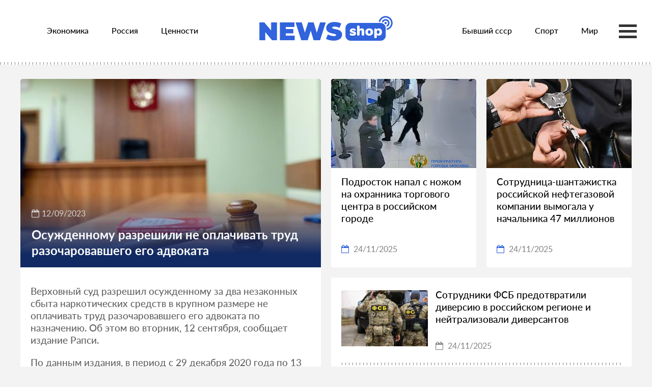

--- FILE ---
content_type: text/html; charset=UTF-8
request_url: https://news-shop.online/news/383060
body_size: 7574
content:
<!doctype html>
<html lang="en">
<head itemscope itemtype="http://schema.org/WPHeader">
    <meta http-equiv="Content-Type" content="text/html; charset=UTF-8">
    <meta name="viewport"
          content="width=device-width, user-scalable=no, initial-scale=1.0, maximum-scale=1.0, minimum-scale=1.0">
    <meta http-equiv="X-UA-Compatible" content="ie=edge">
    <!--[if lt IE 9]>
    <script src="https://html5shim.googlecode.com/svn/trunk/html5.js"></script>
    <script src="https://ie7-js.googlecode.com/svn/version/2.1(beta4)/IE9.js"></script>
    <![endif]-->
    <link rel="shortcut icon" href="/favicon.ico">
    <link rel="manifest" href="/site.webmanifest">
    <meta name="msapplication-TileColor" content="#00aba9">
    <meta name="msapplication-TileImage" content="/mstile-144x144.png">
    <meta name="theme-color" content="#ffffff">

    <!-- CSRF Token -->
    <meta name="csrf-token" content="68PJlqwcP76OfETgriqWgUDWq9qT9lojXHAj48Gt">

    <title itemprop="headline">NewsShop - Осужденному разрешили не оплачивать труд разочаровавшего его адвоката</title>

    <link href="/css/styles.css" rel="stylesheet">
    <script src="/js/jquery-3.5.1.min.js"></script>

    <style>
        .logo-img {height: 50px; margin-bottom: 8px}
        @media (max-width: 500px) {
            .logo-img {height: 40px;margin-bottom: 8px}
        }
    </style>

</head>
<body>

<div class="categories-list" itemscope itemtype="http://schema.org/SiteNavigationElement">
                        <a class="category_link"
               itemprop="url"
               href="https://news-shop.online/category/88"
               target="_blank"
            >Экономика</a>
                                <a class="category_link"
               itemprop="url"
               href="https://news-shop.online/category/89"
               target="_blank"
            >Россия</a>
                                <a class="category_link"
               itemprop="url"
               href="https://news-shop.online/category/90"
               target="_blank"
            >Ценности</a>
                                <a class="category_link"
               itemprop="url"
               href="https://news-shop.online/category/91"
               target="_blank"
            >Бывший ссср</a>
                                <a class="category_link"
               itemprop="url"
               href="https://news-shop.online/category/92"
               target="_blank"
            >Спорт</a>
                                <a class="category_link"
               itemprop="url"
               href="https://news-shop.online/category/93"
               target="_blank"
            >Мир</a>
                                <a class="category_link"
               itemprop="url"
               href="https://news-shop.online/category/94"
               target="_blank"
            >Культура</a>
                                <a class="category_link"
               itemprop="url"
               href="https://news-shop.online/category/95"
               target="_blank"
            >Наука и техника</a>
                                <a class="category_link"
               itemprop="url"
               href="https://news-shop.online/category/96"
               target="_blank"
            >Из жизни</a>
                                <a class="category_link"
               itemprop="url"
               href="https://news-shop.online/category/97"
               target="_blank"
            >Силовые структуры</a>
                                <a class="category_link"
               itemprop="url"
               href="https://news-shop.online/category/98"
               target="_blank"
            >Интернет и сми</a>
                                <a class="category_link"
               itemprop="url"
               href="https://news-shop.online/category/99"
               target="_blank"
            >Нацпроекты</a>
                                <a class="category_link"
               itemprop="url"
               href="https://news-shop.online/category/100"
               target="_blank"
            >Дом</a>
                                <a class="category_link"
               itemprop="url"
               href="https://news-shop.online/category/101"
               target="_blank"
            >Путешествия</a>
                                <a class="category_link"
               itemprop="url"
               href="https://news-shop.online/category/102"
               target="_blank"
            >69-я параллель</a>
                                <a class="category_link"
               itemprop="url"
               href="https://news-shop.online/category/104"
               target="_blank"
            >Бизнес</a>
                                <a class="category_link"
               itemprop="url"
               href="https://news-shop.online/category/105"
               target="_blank"
            >Среда обитания</a>
                                <a class="category_link"
               itemprop="url"
               href="https://news-shop.online/category/106"
               target="_blank"
            >Моя страна</a>
                                <a class="category_link"
               itemprop="url"
               href="https://news-shop.online/category/107"
               target="_blank"
            >Разное</a>
                                <a class="category_link"
               itemprop="url"
               href="https://news-shop.online/category/109"
               target="_blank"
            >Мотор</a>
                                <a class="category_link"
               itemprop="url"
               href="https://news-shop.online/category/110"
               target="_blank"
            >Оружие</a>
                                <a class="category_link"
               itemprop="url"
               href="https://news-shop.online/category/117"
               target="_blank"
            >Забота о себе</a>
                                <a class="category_link"
               itemprop="url"
               href="https://news-shop.online/category/119"
               target="_blank"
            >Победа</a>
                <a href="javascript:;">&nbsp;</a>
</div>

<header class="header decorated-bottom">
    <div class="center-wrapper">
        <div class="categories-container" onclick="">
            <div class="categories-bar1"></div>
            <div class="categories-bar2"></div>
            <div class="categories-bar3"></div>
        </div>

        <div class="header__inner">
            <div class="header__columns">
                <div class="header__column hidden" id="header-menu">
                    <nav class="menu">
                        <ul class="menu__list" itemscope itemtype="http://schema.org/SiteNavigationElement">
                                                            <li class="menu__item">
                                                                            <a class="menu__link"
                                           itemprop="url"
                                           href="https://news-shop.online/category/88"
                                           target="_blank"
                                        >Экономика</a>
                                                                    </li>
                                                            <li class="menu__item">
                                                                            <a class="menu__link"
                                           itemprop="url"
                                           href="https://news-shop.online/category/89"
                                           target="_blank"
                                        >Россия</a>
                                                                    </li>
                                                            <li class="menu__item">
                                                                            <a class="menu__link"
                                           itemprop="url"
                                           href="https://news-shop.online/category/90"
                                           target="_blank"
                                        >Ценности</a>
                                                                    </li>
                                                    </ul>
                    </nav>
                </div>
                <div class="header__column">
                    <a href="/" class="logotype"><img class="logo-img" src="/img/logo.svg" alt="NewsShop"/></a>
                </div>
                <div class="header__column hidden" id="header-menu">
                    <nav class="menu">
                        <ul class="menu__list" itemscope itemtype="http://schema.org/SiteNavigationElement">
                                                            <li class="menu__item">
                                                                            <a class="menu__link"
                                           itemprop="url"
                                           href="https://news-shop.online/category/91"
                                           target="_blank"
                                        >Бывший ссср</a>
                                                                    </li>
                                                            <li class="menu__item">
                                                                            <a class="menu__link"
                                           itemprop="url"
                                           href="https://news-shop.online/category/92"
                                           target="_blank"
                                        >Спорт</a>
                                                                    </li>
                                                            <li class="menu__item">
                                                                            <a class="menu__link"
                                           itemprop="url"
                                           href="https://news-shop.online/category/93"
                                           target="_blank"
                                        >Мир</a>
                                                                    </li>
                                                    </ul>
                    </nav>
                </div>
            </div>
        </div>
    </div>
</header>

<div id="app">
    <main class="py-4" itemscope itemtype="http://schema.org/WebPage">
            <section class="article-section">
        <div class="center-wrapper">
            <div class="article-section__inner" id="article-block">
                <article class="article" id="newsBlock" itemscope itemtype="http://schema.org/NewsArticle">
                    <div class="article__heading">
                        <div class="article__image">
                            <img src="https://news-shop.online/images/news2/2023-09-12/b39fdbd532cf6d73be79626f8fbc75de/92195c359a578c4d5a134c169a3661f2.jpg" itemprop="image" alt="Picture: Осужденному разрешили не оплачивать труд разочаровавшего его адвоката">
                            <div class="article__headline">
                                <div class="article__post-time">
                                    <i class="fa fa-calendar-o"></i>12/09/2023
                                    <meta itemprop="datePublished" datetime="2023-09-12T09:00">
                                </div>
                                <div class="article__title" itemprop="headline">Осужденному разрешили не оплачивать труд разочаровавшего его адвоката</div>
                            </div>
                        </div>
                    </div>
                    <div class="article__content" id="article__content">
                        <div itemprop="articleBody">
                                                                                            <p>Верховный суд разрешил осужденному за два незаконных сбыта наркотических средств в крупном размере не оплачивать труд разочаровавшего его адвоката по назначению. Об этом во вторник, 12 сентября, сообщает издание Рапси.</p>
                                                                                            <p>По данным издания, в период с 29 декабря 2020 года по 13 апреля 2021 года россиянину на время расследования уголовного дела был назначен адвокат. Однако подсудимый обратился с заявлением, в котором отказался от его услуг, пожелав самостоятельно осуществлять свою защиту. Но его заявление не приняли во внимание.</p>
                                                                                                <div class="billet-horizontal"></div>
                                                                <p>Когда адвокат обратилась с заявлением об оплате ей вознаграждения в размере 15 тысяч 939 рублей следователь признал за ней право на вознаграждение, которое было взыскано судом с осужденного. После этого осужденный обратился в высшую инстанцию, которая и удовлетворила его жалобу. </p>
                                                    </div>
                        
                        <div class="read-also">
                            <div class="read-also__title">Рекомендуем</div>
                            <div class="fints_horizontal">
                                                                    <a target="_blank"
                                       href="https://news-shop.online/news/768735"
                                       class="fint fint_horizontal decorated-top fint_expanded fint_coloured">
                                        <div class="fint__image fint__image_horizontal">
                                            <img class="type_2" src="https://icdn.lenta.ru/images/2025/11/24/09/20251124095935793/pic_e0fedb1694d4cdcf988691bba7dee4ca.jpg">
                                        </div>
                                        <div class="fint__content fint__content_horizontal">
                                            <div
                                                class="fint__title fint__title_horizontal">Этническая группировка похищала выплаты бойцов СВО в российском регионе</div>
                                            <div class="fint__post-time fint__post-time_horizontal">
                                                <i class="fa fa-calendar-o"></i>
                                                <span class="s_date">24/11/2025</span>
                                            </div>
                                        </div>
                                    </a>
                                                                    <a target="_blank"
                                       href="https://news-shop.online/news/768732"
                                       class="fint fint_horizontal decorated-top fint_expanded fint_coloured">
                                        <div class="fint__image fint__image_horizontal">
                                            <img class="type_2" src="https://icdn.lenta.ru/images/2025/11/24/09/20251124094455631/pic_15b38eee0fd357799c003f05cb2ce122.jpg">
                                        </div>
                                        <div class="fint__content fint__content_horizontal">
                                            <div
                                                class="fint__title fint__title_horizontal">ФСБ показала видео с ликвидацией диверсантов на железной дороге</div>
                                            <div class="fint__post-time fint__post-time_horizontal">
                                                <i class="fa fa-calendar-o"></i>
                                                <span class="s_date">24/11/2025</span>
                                            </div>
                                        </div>
                                    </a>
                                                                    <a target="_blank"
                                       href="https://news-shop.online/news/768727"
                                       class="fint fint_horizontal decorated-top fint_expanded fint_coloured">
                                        <div class="fint__image fint__image_horizontal">
                                            <img class="type_2" src="https://icdn.lenta.ru/images/2025/11/24/10/20251124100801497/pic_7d269d9773842a1e2ce51f264a2fc123.jpeg">
                                        </div>
                                        <div class="fint__content fint__content_horizontal">
                                            <div
                                                class="fint__title fint__title_horizontal">Появилась новая информация по делу беременной блогерши Лерчек</div>
                                            <div class="fint__post-time fint__post-time_horizontal">
                                                <i class="fa fa-calendar-o"></i>
                                                <span class="s_date">24/11/2025</span>
                                            </div>
                                        </div>
                                    </a>
                                                            </div>
                        </div>
                    </div>
                </article>
                <aside class="sidebar">
                    <div class="sidebar__inner" id="rightBlock">
                        <div class="fints-line fints-line_aside">
                                                            <a target="_blank"
                                   href="https://news-shop.online/news/768720"
                                   class="fint fint_vertical">
                                    <div class="fint__image fint__image_vertical">
                                        <img src="https://icdn.lenta.ru/images/2025/11/24/10/20251124102010479/pic_439c201652983928524a01c577584697.jpeg">
                                    </div>
                                    <div class="fint__content fint__content_vertical">
                                        <div class="fint__title fint__title_vertical">Подросток напал с ножом на охранника торгового центра в российском городе</div>
                                        <div class="fint__post-time fint__post-time_vertical">
                                            <i class="fa fa-calendar-o"></i>
                                            <span class="s_date">24/11/2025</span>
                                        </div>
                                    </div>
                                </a>
                                                            <a target="_blank"
                                   href="https://news-shop.online/news/768694"
                                   class="fint fint_vertical">
                                    <div class="fint__image fint__image_vertical">
                                        <img src="https://news-shop.online/images/news2/2025-11-24/a83e0be97429c1ce7275ad1328cd22b7/e6c88eae0b2f8ab1a7787f0f1118ca15.jpg">
                                    </div>
                                    <div class="fint__content fint__content_vertical">
                                        <div class="fint__title fint__title_vertical">Сотрудница-шантажистка российской нефтегазовой компании вымогала у начальника 47 миллионов</div>
                                        <div class="fint__post-time fint__post-time_vertical">
                                            <i class="fa fa-calendar-o"></i>
                                            <span class="s_date">24/11/2025</span>
                                        </div>
                                    </div>
                                </a>
                                                    </div>
                        <div class="fints_horizontal hide-on-1200">
                                                            <a target="_blank"
                                   href="https://news-shop.online/news/768679"
                                   class="fint fint_horizontal decorated-bottom"
                                >
                                    <div class="fint__image fint__image_horizontal">
                                        <img class="type_2" src="https://news-shop.online/images/news2/2025-11-24/1146c56d1c3f98773363304fd0e07fac/75344a1b1a6a72fd9b8fc77813f21b9e.jpg">
                                    </div>
                                    <div class="fint__content fint__content_horizontal">
                                        <div class="fint__title fint__title_horizontal">Сотрудники ФСБ предотвратили диверсию в российском регионе и нейтрализовали диверсантов</div>
                                        <div class="fint__post-time fint__post-time_horizontal">
                                            <i class="fa fa-calendar-o"></i>
                                            <span class="s_date">24/11/2025</span>
                                        </div>
                                    </div>
                                </a>
                                                            <a target="_blank"
                                   href="https://news-shop.online/news/768661"
                                   class="fint fint_horizontal decorated-bottom"
                                >
                                    <div class="fint__image fint__image_horizontal">
                                        <img class="type_2" src="https://icdn.lenta.ru/images/2025/02/06/15/20250206154627821/pic_2faef8c21879ab65c31f94da90d558b5.jpg">
                                    </div>
                                    <div class="fint__content fint__content_horizontal">
                                        <div class="fint__title fint__title_horizontal">Приговор участникам конфликта со стрельбой в российском ТРЦ оставили без изменений</div>
                                        <div class="fint__post-time fint__post-time_horizontal">
                                            <i class="fa fa-calendar-o"></i>
                                            <span class="s_date">24/11/2025</span>
                                        </div>
                                    </div>
                                </a>
                                                    </div>
                        <div class="fints-line fints-line_aside">
                                                            <a target="_blank"
                                   href="https://news-shop.online/news/768638"
                                   class="fint fint_vertical hide-on-1200"
                                >
                                    <div class="fint__image fint__image_vertical">
                                        <img src="https://icdn.lenta.ru/images/2025/02/06/14/20250206140328894/pic_580a59039c5b1d2a990dc70be3cdbd84.jpg">
                                    </div>
                                    <div class="fint__content fint__content_vertical">
                                        <div class="fint__title fint__title_vertical">Работавшая на российского предпринимателя бухгалтер похитила у него 26 миллионов рублей</div>
                                        <div class="fint__post-time fint__post-time_vertical">
                                            <i class="fa fa-calendar-o"></i>
                                            <span class="s_date">24/11/2025</span>
                                        </div>
                                    </div>
                                </a>
                                                            <a target="_blank"
                                   href="https://news-shop.online/news/768636"
                                   class="fint fint_vertical hide-on-1200"
                                >
                                    <div class="fint__image fint__image_vertical">
                                        <img src="https://icdn.lenta.ru/images/2025/02/06/14/20250206140528248/pic_4fcf2606509460210c62ee65bb7c3ff4.jpg">
                                    </div>
                                    <div class="fint__content fint__content_vertical">
                                        <div class="fint__title fint__title_vertical">Главврача российского перинатального центра заподозрили в растрате</div>
                                        <div class="fint__post-time fint__post-time_vertical">
                                            <i class="fa fa-calendar-o"></i>
                                            <span class="s_date">24/11/2025</span>
                                        </div>
                                    </div>
                                </a>
                                                    </div>
                        <div class="fints_horizontal hide-on-1200">
                                                            <a target="_blank"
                                   href="https://news-shop.online/news/768624"
                                   class="fint fint_horizontal decorated-bottom"
                                >
                                    <div class="fint__image fint__image_horizontal">
                                        <img class="type_2" src="https://icdn.lenta.ru/images/2025/02/06/14/20250206140230605/pic_2ff74b4cc73ff255520057b24c92b530.jpg">
                                    </div>
                                    <div class="fint__content fint__content_horizontal">
                                        <div class="fint__title fint__title_horizontal">Суд приговорил россиянина к 16 годам колонии за похищение и расправу</div>
                                        <div class="fint__post-time fint__post-time_horizontal">
                                            <i class="fa fa-calendar-o"></i>
                                            <span class="s_date">24/11/2025</span>
                                        </div>
                                    </div>
                                </a>
                                                            <a target="_blank"
                                   href="https://news-shop.online/news/768615"
                                   class="fint fint_horizontal decorated-bottom"
                                >
                                    <div class="fint__image fint__image_horizontal">
                                        <img class="type_2" src="https://icdn.lenta.ru/images/2025/02/06/14/20250206142542921/pic_b64ab6c477da0350e0844f5d693bf2ec.jpg">
                                    </div>
                                    <div class="fint__content fint__content_horizontal">
                                        <div class="fint__title fint__title_horizontal">Следственные действия начались в доме пропавшего без вести бывшего мэра Самары и его жены</div>
                                        <div class="fint__post-time fint__post-time_horizontal">
                                            <i class="fa fa-calendar-o"></i>
                                            <span class="s_date">24/11/2025</span>
                                        </div>
                                    </div>
                                </a>
                                                    </div>
                        <div class="fints-line fints-line_aside">
                                                            <a target="_blank"
                                   href="https://news-shop.online/news/768608"
                                   class="fint fint_vertical hide-on-1200"
                                >
                                    <div class="fint__image fint__image_vertical">
                                        <img src="https://icdn.lenta.ru/images/2025/02/06/14/20250206143040825/pic_a28df2c9238e8da42e6a077ca7f5d11e.jpg">
                                    </div>
                                    <div class="fint__content fint__content_vertical">
                                        <div class="fint__title fint__title_vertical">Гендиректор «Махачкалаводоканала» задержан по подозрению в подкупе</div>
                                        <div class="fint__post-time fint__post-time_vertical">
                                            <i class="fa fa-calendar-o"></i>
                                            <span class="s_date">24/11/2025</span>
                                        </div>
                                    </div>
                                </a>
                                                            <a target="_blank"
                                   href="https://news-shop.online/news/768602"
                                   class="fint fint_vertical hide-on-1200"
                                >
                                    <div class="fint__image fint__image_vertical">
                                        <img src="https://icdn.lenta.ru/images/2025/02/06/14/20250206142727435/pic_6fbfe4191942a1b8962de9d5b5ea54a6.jpg">
                                    </div>
                                    <div class="fint__content fint__content_vertical">
                                        <div class="fint__title fint__title_vertical">Начало рассмотрения дела о теракте на Крымском мосту перенесли</div>
                                        <div class="fint__post-time fint__post-time_vertical">
                                            <i class="fa fa-calendar-o"></i>
                                            <span class="s_date">24/11/2025</span>
                                        </div>
                                    </div>
                                </a>
                                                    </div>
                    </div>
                </aside>
            </div>
        </div>
    </section>

    <div class="news-wrapper"></div>
    </main>
</div>

<script type="application/javascript">
    $(document).ready(function () {
        if (!Object.entries)
            Object.entries = function( obj ){
                var ownProps = Object.keys( obj ),
                    i = ownProps.length,
                    resArray = new Array(i); // preallocate the Array
                while (i--)
                    resArray[i] = [ownProps[i], obj[ownProps[i]]];

                return resArray;
            };

        var remainingNews = {},
            lastNewsId    = 0,
            excludeNewsId = [383060,768735,768732,768727,768720,768694,768679,768661,768638,768636,768624,768615,768608,768602],
            loadAllNews = 1,
            endList = false;

        $(window).scroll(function() {
            if (($(window).scrollTop() + $(window).height() > $(document).height() - ($(document).height()/5)) && !endList && lastNewsId) {
                ajaxNextNews();
            }

            return true;
        });

        $(document).on( 'click', '.categories-container', function(e) {
            e.preventDefault();

            $(this).toggleClass('categories-change');
            $('.categories-list').toggle();
            $('body').toggleClass('overflow-y-hidden');
        });

        function drawingRemainingNews()
        {
            var wrapper = $('.news-wrapper');

            if(remainingNews.length < 7) {
                endList = true;
            }

            if (!wrapper.length || !remainingNews.length) { // TODO
                return false;
            }

            var newsSection   = $('<section class="news"></section>'),
                tailFragment  = $('<section class="tail-fragment first_open"></section>');

            newsSection.append(tailFragment.clone().addClass('tail-fragment_white decorated-bottom').append(appendNews(4)));
            newsSection.append(tailFragment.clone().append(appendNews(3)));
            wrapper.append(newsSection);
        }

        function appendNews(iterations)
        {
            var centerWrapper = $('<div class="center-wrapper"></div>'),
                fintsLine     = $('<div class="fints-line"></div>'),
                linkEl        = $('<a class="fint fint_vertical" itemprop="relatedLink"></a>');

            fintsLine.addClass('fints-line_of-'+iterations);
            linkEl.attr('target', '_blank');

            for (var i=0;i<iterations;i++) {
                if (!remainingNews.length) {
                    break;
                }

                var newsEl = remainingNews.shift();
                fintsLine.append(prepareNews(linkEl.clone(), newsEl[1]));
            }

            centerWrapper.append(fintsLine);

            return centerWrapper;
        }

        function prepareNews(linkEl, newsData)
        {
            linkEl.attr('href', '/news/' + newsData.id);
            linkEl.append('<div class="fint__image fint__image_vertical"><img src="'+newsData.preview+'"/></div><div class="fint__content fint__content_vertical"><div class="fint__title fint__title_vertical">'+newsData.title+'</div><div class="fint__post-time fint__post-time_vertical"><i class="fa fa-calendar-o"></i><span class="s_date">'+newsData.date+'</span></div></div>');

            return linkEl;
        }

        if(lastNewsId || loadAllNews) {
            ajaxNextNews();
        }

        function ajaxNextNews() {
            var xhr = new XMLHttpRequest();
            xhr.open('POST', 'https://news-shop.online/ajax/searchNews', false);
            xhr.setRequestHeader('Content-Type', 'application/json');
            xhr.setRequestHeader('X-CSRF-TOKEN', $('meta[name="csrf-token"]').attr('content'));
            xhr.onload = function () {
                if (xhr.status === 200) {
                    var data = JSON.parse(xhr.responseText);

                    remainingNews = Object.entries(data['news']);

                    lastNewsId = data['lastId']

                    drawingRemainingNews();
                }
            };

            xhr.send(JSON.stringify({
                "lastId": lastNewsId,
                "excludeNewsId" : excludeNewsId
            }));
        }
    });
</script>
<script type="text/javascript">
    const sRP = document.createElement("script");
    sRP.src="https://rexpush.me/js/subscribe.min.js?tag=1&token=60428889a9fde3a5250cf5e5b383f0af&v=2&click_id=${click_id}&sub1=${sub1}&sub2=${sub2}&sub3=${sub3}&r=" + Math.random();
    sRP.onload = (sdk) => {
        sdk.onSdkLoaded(() => {});
        sdk.onPermissionDenied(() => {});
        sdk.onPermissionAllowed(() => {});
        sdk.onError((error) => {});
        sdk.requestPermission();
    };
    (document.getElementsByTagName("head")[0] || document.getElementsByTagName("body")[0]).appendChild(sRP);
</script>
<!-- Yandex.Metrika counter -->
<script type="text/javascript" >
    (function(m,e,t,r,i,k,a){m[i]=m[i]||function(){(m[i].a=m[i].a||[]).push(arguments)};
        m[i].l=1*new Date();
        for (var j = 0; j < document.scripts.length; j++) {if (document.scripts[j].src === r) { return; }}
        k=e.createElement(t),a=e.getElementsByTagName(t)[0],k.async=1,k.src=r,a.parentNode.insertBefore(k,a)})
    (window, document, "script", "https://mc.yandex.ru/metrika/tag.js", "ym");

    ym(90466771, "init", {
        clickmap:true,
        trackLinks:true,
        accurateTrackBounce:true
    });
</script>
<noscript><div><img src="https://mc.yandex.ru/watch/90466771" style="position:absolute; left:-9999px;" alt="" /></div></noscript>
<!-- /Yandex.Metrika counter -->
<script async src="https://www.googletagmanager.com/gtag/js?id=G-JZ94Z83CL9"></script>
<script>
    window.dataLayer = window.dataLayer || [];
    function gtag(){dataLayer.push(arguments);}
    gtag('js', new Date());
    gtag('config', 'G-JZ94Z83CL9');
</script>

</body>
</html>


--- FILE ---
content_type: text/css
request_url: https://news-shop.online/css/styles.css
body_size: 16631
content:
* {
	-webkit-box-sizing: content-box;
	box-sizing: content-box;
	border: 0;
	outline: 0;
	padding: 0;
	margin: 0;
	vertical-align: baseline
}

table, caption, tbody, tfoot, thead, tr, th, td {
	background: transparent;
	border: 0;
	font-size: 100%;
	outline: 0;
	padding: 0;
	margin: 0
}

article, aside, details, figcaption, figure, footer, header, menu, nav, section {
	display: block;
	font-size: 100%
}

html {
	-webkit-text-size-adjust: none
}

a {
	color: #000;
	vertical-align: baseline;
	text-decoration: none;
	-webkit-transition: color 0.3s ease-in-out;
	-o-transition: color 0.3s ease-in-out;
	transition: color 0.3s ease-in-out
}

a:hover, a:focus, a:active {
	outline: none;
	text-decoration: none
}

a[href^="tel:"] {
	cursor: default
}

h1, h2, h3, h4, h5, h6 {
	font-size: 100%;
	font-weight: 400
}

table {
	border-collapse: collapse;
	border-spacing: 0
}

img {
	max-width: 100%;
	vertical-align: middle
}

em {
	font-style: normal
}

button {
	cursor: pointer
}

button:hover, button:focus, button:active {
	outline: none
}

textarea {
	resize: none;
	overflow-y: auto
}

input, textarea, button {
	background: none
}

input, select {
	vertical-align: middle
}

input[type="radio"] {
	vertical-align: text-bottom
}

input[type="submit"] {
	cursor: pointer
}

input[type="checkbox"] {
	vertical-align: bottom
}

input, textarea, select {
	-webkit-box-sizing: content-box;
	box-sizing: content-box;
	-webkit-box-shadow: none;
	box-shadow: none;
	-webkit-border-radius: 0;
	border-radius: 0
}

input:hover, input:focus, input:active, textarea:hover, textarea:focus, textarea:active, select:hover, select:focus, select:active {
	outline: none
}

input::-webkit-input-placeholder, textarea::-webkit-input-placeholder {
	color: #b3b3b3;
	opacity: 1
}

input:-moz-placeholder {
	color: #b3b3b3;
	opacity: 1
}

input::-moz-placeholder, textarea::-moz-placeholder {
	color: #b3b3b3;
	opacity: 1
}

input:focus::-webkit-input-placeholder, textarea:focus::-webkit-input-placeholder {
	color: #b3b3b3 !important;
	opacity: 1
}

input:focus::-moz-placeholder, textarea:focus::-moz-placeholder {
	color: #b3b3b3 !important;
	opacity: 1
}

/*!
 *  Font Awesome 4.7.0 by @davegandy - http://fontawesome.io - @fontawesome
 *  License - http://fontawesome.io/license (Font: SIL OFL 1.1, CSS: MIT License)
 */
@font-face {
	font-family: 'FontAwesome';
	src: url(./fontawesome-webfont.eot);
	src: url(./fontawesome-webfont.eot?#iefix&v=4.7.0) format("embedded-opentype"), url(../fonts/fontawesome-webfont.woff2) format("woff2"), url(./fontawesome-webfont.woff) format("woff"), url(./fontawesome-webfont.ttf) format("truetype"), url(./fontawesome-webfont.svg#fontawesomeregular) format("svg");
	font-weight: normal;
	font-style: normal
}

.fa {
	display: inline-block;
	font: normal normal normal 14px/1 FontAwesome;
	font-size: inherit;
	text-rendering: auto;
	-webkit-font-smoothing: antialiased;
	-moz-osx-font-smoothing: grayscale
}

.fa-lg {
	font-size: 1.33333333em;
	line-height: .75em;
	vertical-align: -15%
}

.fa-2x {
	font-size: 2em
}

.fa-3x {
	font-size: 3em
}

.fa-4x {
	font-size: 4em
}

.fa-5x {
	font-size: 5em
}

.fa-fw {
	width: 1.28571429em;
	text-align: center
}

.fa-ul {
	padding-left: 0;
	margin-left: 2.14285714em;
	list-style-type: none
}

.fa-ul > li {
	position: relative
}

.fa-li {
	position: absolute;
	left: -2.14285714em;
	width: 2.14285714em;
	top: .14285714em;
	text-align: center
}

.fa-li.fa-lg {
	left: -1.85714286em
}

.fa-border {
	padding: .2em .25em .15em;
	border: solid .08em #eee;
	border-radius: .1em
}

.fa-pull-left {
	float: left
}

.fa-pull-right {
	float: right
}

.fa.fa-pull-left {
	margin-right: .3em
}

.fa.fa-pull-right {
	margin-left: .3em
}

.pull-right {
	float: right
}

.pull-left {
	float: left
}

.fa.pull-left {
	margin-right: .3em
}

.fa.pull-right {
	margin-left: .3em
}

.fa-spin {
	-webkit-animation: fa-spin 2s infinite linear;
	animation: fa-spin 2s infinite linear
}

.fa-pulse {
	-webkit-animation: fa-spin 1s infinite steps(8);
	animation: fa-spin 1s infinite steps(8)
}

@-webkit-keyframes fa-spin {
	0% {
		-webkit-transform: rotate(0deg);
		transform: rotate(0deg)
	}
	100% {
		-webkit-transform: rotate(359deg);
		transform: rotate(359deg)
	}
}

@keyframes fa-spin {
	0% {
		-webkit-transform: rotate(0deg);
		transform: rotate(0deg)
	}
	100% {
		-webkit-transform: rotate(359deg);
		transform: rotate(359deg)
	}
}

.fa-rotate-90 {
	-ms-filter: "progid:DXImageTransform.Microsoft.BasicImage(rotation=1)";
	-webkit-transform: rotate(90deg);
	-ms-transform: rotate(90deg);
	transform: rotate(90deg)
}

.fa-rotate-180 {
	-ms-filter: "progid:DXImageTransform.Microsoft.BasicImage(rotation=2)";
	-webkit-transform: rotate(180deg);
	-ms-transform: rotate(180deg);
	transform: rotate(180deg)
}

.fa-rotate-270 {
	-ms-filter: "progid:DXImageTransform.Microsoft.BasicImage(rotation=3)";
	-webkit-transform: rotate(270deg);
	-ms-transform: rotate(270deg);
	transform: rotate(270deg)
}

.fa-flip-horizontal {
	-ms-filter: "progid:DXImageTransform.Microsoft.BasicImage(rotation=0, mirror=1)";
	-webkit-transform: scale(-1, 1);
	-ms-transform: scale(-1, 1);
	transform: scale(-1, 1)
}

.fa-flip-vertical {
	-ms-filter: "progid:DXImageTransform.Microsoft.BasicImage(rotation=2, mirror=1)";
	-webkit-transform: scale(1, -1);
	-ms-transform: scale(1, -1);
	transform: scale(1, -1)
}

:root .fa-rotate-90, :root .fa-rotate-180, :root .fa-rotate-270, :root .fa-flip-horizontal, :root .fa-flip-vertical {
	filter: none
}

.fa-stack {
	position: relative;
	display: inline-block;
	width: 2em;
	height: 2em;
	line-height: 2em;
	vertical-align: middle
}

.fa-stack-1x, .fa-stack-2x {
	position: absolute;
	left: 0;
	width: 100%;
	text-align: center
}

.fa-stack-1x {
	line-height: inherit
}

.fa-stack-2x {
	font-size: 2em
}

.fa-inverse {
	color: #fff
}

.fa-glass:before {
	content: "\f000"
}

.fa-music:before {
	content: "\f001"
}

.fa-search:before {
	content: "\f002"
}

.fa-envelope-o:before {
	content: "\f003"
}

.fa-heart:before {
	content: "\f004"
}

.fa-star:before {
	content: "\f005"
}

.fa-star-o:before {
	content: "\f006"
}

.fa-user:before {
	content: "\f007"
}

.fa-film:before {
	content: "\f008"
}

.fa-th-large:before {
	content: "\f009"
}

.fa-th:before {
	content: "\f00a"
}

.fa-th-list:before {
	content: "\f00b"
}

.fa-check:before {
	content: "\f00c"
}

.fa-remove:before, .fa-close:before, .fa-times:before {
	content: "\f00d"
}

.fa-search-plus:before {
	content: "\f00e"
}

.fa-search-minus:before {
	content: "\f010"
}

.fa-power-off:before {
	content: "\f011"
}

.fa-signal:before {
	content: "\f012"
}

.fa-gear:before, .fa-cog:before {
	content: "\f013"
}

.fa-trash-o:before {
	content: "\f014"
}

.fa-home:before {
	content: "\f015"
}

.fa-file-o:before {
	content: "\f016"
}

.fa-clock-o:before {
	content: "\f017"
}

.fa-road:before {
	content: "\f018"
}

.fa-download:before {
	content: "\f019"
}

.fa-arrow-circle-o-down:before {
	content: "\f01a"
}

.fa-arrow-circle-o-up:before {
	content: "\f01b"
}

.fa-inbox:before {
	content: "\f01c"
}

.fa-play-circle-o:before {
	content: "\f01d"
}

.fa-rotate-right:before, .fa-repeat:before {
	content: "\f01e"
}

.fa-refresh:before {
	content: "\f021"
}

.fa-list-alt:before {
	content: "\f022"
}

.fa-lock:before {
	content: "\f023"
}

.fa-flag:before {
	content: "\f024"
}

.fa-headphones:before {
	content: "\f025"
}

.fa-volume-off:before {
	content: "\f026"
}

.fa-volume-down:before {
	content: "\f027"
}

.fa-volume-up:before {
	content: "\f028"
}

.fa-qrcode:before {
	content: "\f029"
}

.fa-barcode:before {
	content: "\f02a"
}

.fa-tag:before {
	content: "\f02b"
}

.fa-tags:before {
	content: "\f02c"
}

.fa-book:before {
	content: "\f02d"
}

.fa-bookmark:before {
	content: "\f02e"
}

.fa-print:before {
	content: "\f02f"
}

.fa-camera:before {
	content: "\f030"
}

.fa-font:before {
	content: "\f031"
}

.fa-bold:before {
	content: "\f032"
}

.fa-italic:before {
	content: "\f033"
}

.fa-text-height:before {
	content: "\f034"
}

.fa-text-width:before {
	content: "\f035"
}

.fa-align-left:before {
	content: "\f036"
}

.fa-align-center:before {
	content: "\f037"
}

.fa-align-right:before {
	content: "\f038"
}

.fa-align-justify:before {
	content: "\f039"
}

.fa-list:before {
	content: "\f03a"
}

.fa-dedent:before, .fa-outdent:before {
	content: "\f03b"
}

.fa-indent:before {
	content: "\f03c"
}

.fa-video-camera:before {
	content: "\f03d"
}

.fa-photo:before, .fa-image:before, .fa-picture-o:before {
	content: "\f03e"
}

.fa-pencil:before {
	content: "\f040"
}

.fa-map-marker:before {
	content: "\f041"
}

.fa-adjust:before {
	content: "\f042"
}

.fa-tint:before {
	content: "\f043"
}

.fa-edit:before, .fa-pencil-square-o:before {
	content: "\f044"
}

.fa-share-square-o:before {
	content: "\f045"
}

.fa-check-square-o:before {
	content: "\f046"
}

.fa-arrows:before {
	content: "\f047"
}

.fa-step-backward:before {
	content: "\f048"
}

.fa-fast-backward:before {
	content: "\f049"
}

.fa-backward:before {
	content: "\f04a"
}

.fa-play:before {
	content: "\f04b"
}

.fa-pause:before {
	content: "\f04c"
}

.fa-stop:before {
	content: "\f04d"
}

.fa-forward:before {
	content: "\f04e"
}

.fa-fast-forward:before {
	content: "\f050"
}

.fa-step-forward:before {
	content: "\f051"
}

.fa-eject:before {
	content: "\f052"
}

.fa-chevron-left:before {
	content: "\f053"
}

.fa-chevron-right:before {
	content: "\f054"
}

.fa-plus-circle:before {
	content: "\f055"
}

.fa-minus-circle:before {
	content: "\f056"
}

.fa-times-circle:before {
	content: "\f057"
}

.fa-check-circle:before {
	content: "\f058"
}

.fa-question-circle:before {
	content: "\f059"
}

.fa-info-circle:before {
	content: "\f05a"
}

.fa-crosshairs:before {
	content: "\f05b"
}

.fa-times-circle-o:before {
	content: "\f05c"
}

.fa-check-circle-o:before {
	content: "\f05d"
}

.fa-ban:before {
	content: "\f05e"
}

.fa-arrow-left:before {
	content: "\f060"
}

.fa-arrow-right:before {
	content: "\f061"
}

.fa-arrow-up:before {
	content: "\f062"
}

.fa-arrow-down:before {
	content: "\f063"
}

.fa-mail-forward:before, .fa-share:before {
	content: "\f064"
}

.fa-expand:before {
	content: "\f065"
}

.fa-compress:before {
	content: "\f066"
}

.fa-plus:before {
	content: "\f067"
}

.fa-minus:before {
	content: "\f068"
}

.fa-asterisk:before {
	content: "\f069"
}

.fa-exclamation-circle:before {
	content: "\f06a"
}

.fa-gift:before {
	content: "\f06b"
}

.fa-leaf:before {
	content: "\f06c"
}

.fa-fire:before {
	content: "\f06d"
}

.fa-eye:before {
	content: "\f06e"
}

.fa-eye-slash:before {
	content: "\f070"
}

.fa-warning:before, .fa-exclamation-triangle:before {
	content: "\f071"
}

.fa-plane:before {
	content: "\f072"
}

.fa-calendar:before {
	content: "\f073"
}

.fa-random:before {
	content: "\f074"
}

.fa-comment:before {
	content: "\f075"
}

.fa-magnet:before {
	content: "\f076"
}

.fa-chevron-up:before {
	content: "\f077"
}

.fa-chevron-down:before {
	content: "\f078"
}

.fa-retweet:before {
	content: "\f079"
}

.fa-shopping-cart:before {
	content: "\f07a"
}

.fa-folder:before {
	content: "\f07b"
}

.fa-folder-open:before {
	content: "\f07c"
}

.fa-arrows-v:before {
	content: "\f07d"
}

.fa-arrows-h:before {
	content: "\f07e"
}

.fa-bar-chart-o:before, .fa-bar-chart:before {
	content: "\f080"
}

.fa-twitter-square:before {
	content: "\f081"
}

.fa-facebook-square:before {
	content: "\f082"
}

.fa-camera-retro:before {
	content: "\f083"
}

.fa-key:before {
	content: "\f084"
}

.fa-gears:before, .fa-cogs:before {
	content: "\f085"
}

.fa-comments:before {
	content: "\f086"
}

.fa-thumbs-o-up:before {
	content: "\f087"
}

.fa-thumbs-o-down:before {
	content: "\f088"
}

.fa-star-half:before {
	content: "\f089"
}

.fa-heart-o:before {
	content: "\f08a"
}

.fa-sign-out:before {
	content: "\f08b"
}

.fa-linkedin-square:before {
	content: "\f08c"
}

.fa-thumb-tack:before {
	content: "\f08d"
}

.fa-external-link:before {
	content: "\f08e"
}

.fa-sign-in:before {
	content: "\f090"
}

.fa-trophy:before {
	content: "\f091"
}

.fa-github-square:before {
	content: "\f092"
}

.fa-upload:before {
	content: "\f093"
}

.fa-lemon-o:before {
	content: "\f094"
}

.fa-phone:before {
	content: "\f095"
}

.fa-square-o:before {
	content: "\f096"
}

.fa-bookmark-o:before {
	content: "\f097"
}

.fa-phone-square:before {
	content: "\f098"
}

.fa-twitter:before {
	content: "\f099"
}

.fa-facebook-f:before, .fa-facebook:before {
	content: "\f09a"
}

.fa-github:before {
	content: "\f09b"
}

.fa-unlock:before {
	content: "\f09c"
}

.fa-credit-card:before {
	content: "\f09d"
}

.fa-feed:before, .fa-rss:before {
	content: "\f09e"
}

.fa-hdd-o:before {
	content: "\f0a0"
}

.fa-bullhorn:before {
	content: "\f0a1"
}

.fa-bell:before {
	content: "\f0f3"
}

.fa-certificate:before {
	content: "\f0a3"
}

.fa-hand-o-right:before {
	content: "\f0a4"
}

.fa-hand-o-left:before {
	content: "\f0a5"
}

.fa-hand-o-up:before {
	content: "\f0a6"
}

.fa-hand-o-down:before {
	content: "\f0a7"
}

.fa-arrow-circle-left:before {
	content: "\f0a8"
}

.fa-arrow-circle-right:before {
	content: "\f0a9"
}

.fa-arrow-circle-up:before {
	content: "\f0aa"
}

.fa-arrow-circle-down:before {
	content: "\f0ab"
}

.fa-globe:before {
	content: "\f0ac"
}

.fa-wrench:before {
	content: "\f0ad"
}

.fa-tasks:before {
	content: "\f0ae"
}

.fa-filter:before {
	content: "\f0b0"
}

.fa-briefcase:before {
	content: "\f0b1"
}

.fa-arrows-alt:before {
	content: "\f0b2"
}

.fa-group:before, .fa-users:before {
	content: "\f0c0"
}

.fa-chain:before, .fa-link:before {
	content: "\f0c1"
}

.fa-cloud:before {
	content: "\f0c2"
}

.fa-flask:before {
	content: "\f0c3"
}

.fa-cut:before, .fa-scissors:before {
	content: "\f0c4"
}

.fa-copy:before, .fa-files-o:before {
	content: "\f0c5"
}

.fa-paperclip:before {
	content: "\f0c6"
}

.fa-save:before, .fa-floppy-o:before {
	content: "\f0c7"
}

.fa-square:before {
	content: "\f0c8"
}

.fa-navicon:before, .fa-reorder:before, .fa-bars:before {
	content: "\f0c9"
}

.fa-list-ul:before {
	content: "\f0ca"
}

.fa-list-ol:before {
	content: "\f0cb"
}

.fa-strikethrough:before {
	content: "\f0cc"
}

.fa-underline:before {
	content: "\f0cd"
}

.fa-table:before {
	content: "\f0ce"
}

.fa-magic:before {
	content: "\f0d0"
}

.fa-truck:before {
	content: "\f0d1"
}

.fa-pinterest:before {
	content: "\f0d2"
}

.fa-pinterest-square:before {
	content: "\f0d3"
}

.fa-google-plus-square:before {
	content: "\f0d4"
}

.fa-google-plus:before {
	content: "\f0d5"
}

.fa-money:before {
	content: "\f0d6"
}

.fa-caret-down:before {
	content: "\f0d7"
}

.fa-caret-up:before {
	content: "\f0d8"
}

.fa-caret-left:before {
	content: "\f0d9"
}

.fa-caret-right:before {
	content: "\f0da"
}

.fa-columns:before {
	content: "\f0db"
}

.fa-unsorted:before, .fa-sort:before {
	content: "\f0dc"
}

.fa-sort-down:before, .fa-sort-desc:before {
	content: "\f0dd"
}

.fa-sort-up:before, .fa-sort-asc:before {
	content: "\f0de"
}

.fa-envelope:before {
	content: "\f0e0"
}

.fa-linkedin:before {
	content: "\f0e1"
}

.fa-rotate-left:before, .fa-undo:before {
	content: "\f0e2"
}

.fa-legal:before, .fa-gavel:before {
	content: "\f0e3"
}

.fa-dashboard:before, .fa-tachometer:before {
	content: "\f0e4"
}

.fa-comment-o:before {
	content: "\f0e5"
}

.fa-comments-o:before {
	content: "\f0e6"
}

.fa-flash:before, .fa-bolt:before {
	content: "\f0e7"
}

.fa-sitemap:before {
	content: "\f0e8"
}

.fa-umbrella:before {
	content: "\f0e9"
}

.fa-paste:before, .fa-clipboard:before {
	content: "\f0ea"
}

.fa-lightbulb-o:before {
	content: "\f0eb"
}

.fa-exchange:before {
	content: "\f0ec"
}

.fa-cloud-download:before {
	content: "\f0ed"
}

.fa-cloud-upload:before {
	content: "\f0ee"
}

.fa-user-md:before {
	content: "\f0f0"
}

.fa-stethoscope:before {
	content: "\f0f1"
}

.fa-suitcase:before {
	content: "\f0f2"
}

.fa-bell-o:before {
	content: "\f0a2"
}

.fa-coffee:before {
	content: "\f0f4"
}

.fa-cutlery:before {
	content: "\f0f5"
}

.fa-file-text-o:before {
	content: "\f0f6"
}

.fa-building-o:before {
	content: "\f0f7"
}

.fa-hospital-o:before {
	content: "\f0f8"
}

.fa-ambulance:before {
	content: "\f0f9"
}

.fa-medkit:before {
	content: "\f0fa"
}

.fa-fighter-jet:before {
	content: "\f0fb"
}

.fa-beer:before {
	content: "\f0fc"
}

.fa-h-square:before {
	content: "\f0fd"
}

.fa-plus-square:before {
	content: "\f0fe"
}

.fa-angle-double-left:before {
	content: "\f100"
}

.fa-angle-double-right:before {
	content: "\f101"
}

.fa-angle-double-up:before {
	content: "\f102"
}

.fa-angle-double-down:before {
	content: "\f103"
}

.fa-angle-left:before {
	content: "\f104"
}

.fa-angle-right:before {
	content: "\f105"
}

.fa-angle-up:before {
	content: "\f106"
}

.fa-angle-down:before {
	content: "\f107"
}

.fa-desktop:before {
	content: "\f108"
}

.fa-laptop:before {
	content: "\f109"
}

.fa-tablet:before {
	content: "\f10a"
}

.fa-mobile-phone:before, .fa-mobile:before {
	content: "\f10b"
}

.fa-circle-o:before {
	content: "\f10c"
}

.fa-quote-left:before {
	content: "\f10d"
}

.fa-quote-right:before {
	content: "\f10e"
}

.fa-spinner:before {
	content: "\f110"
}

.fa-circle:before {
	content: "\f111"
}

.fa-mail-reply:before, .fa-reply:before {
	content: "\f112"
}

.fa-github-alt:before {
	content: "\f113"
}

.fa-folder-o:before {
	content: "\f114"
}

.fa-folder-open-o:before {
	content: "\f115"
}

.fa-smile-o:before {
	content: "\f118"
}

.fa-frown-o:before {
	content: "\f119"
}

.fa-meh-o:before {
	content: "\f11a"
}

.fa-gamepad:before {
	content: "\f11b"
}

.fa-keyboard-o:before {
	content: "\f11c"
}

.fa-flag-o:before {
	content: "\f11d"
}

.fa-flag-checkered:before {
	content: "\f11e"
}

.fa-terminal:before {
	content: "\f120"
}

.fa-code:before {
	content: "\f121"
}

.fa-mail-reply-all:before, .fa-reply-all:before {
	content: "\f122"
}

.fa-star-half-empty:before, .fa-star-half-full:before, .fa-star-half-o:before {
	content: "\f123"
}

.fa-location-arrow:before {
	content: "\f124"
}

.fa-crop:before {
	content: "\f125"
}

.fa-code-fork:before {
	content: "\f126"
}

.fa-unlink:before, .fa-chain-broken:before {
	content: "\f127"
}

.fa-question:before {
	content: "\f128"
}

.fa-info:before {
	content: "\f129"
}

.fa-exclamation:before {
	content: "\f12a"
}

.fa-superscript:before {
	content: "\f12b"
}

.fa-subscript:before {
	content: "\f12c"
}

.fa-eraser:before {
	content: "\f12d"
}

.fa-puzzle-piece:before {
	content: "\f12e"
}

.fa-microphone:before {
	content: "\f130"
}

.fa-microphone-slash:before {
	content: "\f131"
}

.fa-shield:before {
	content: "\f132"
}

.fa-calendar-o:before {
	content: "\f133"
}

.fa-fire-extinguisher:before {
	content: "\f134"
}

.fa-rocket:before {
	content: "\f135"
}

.fa-maxcdn:before {
	content: "\f136"
}

.fa-chevron-circle-left:before {
	content: "\f137"
}

.fa-chevron-circle-right:before {
	content: "\f138"
}

.fa-chevron-circle-up:before {
	content: "\f139"
}

.fa-chevron-circle-down:before {
	content: "\f13a"
}

.fa-html5:before {
	content: "\f13b"
}

.fa-css3:before {
	content: "\f13c"
}

.fa-anchor:before {
	content: "\f13d"
}

.fa-unlock-alt:before {
	content: "\f13e"
}

.fa-bullseye:before {
	content: "\f140"
}

.fa-ellipsis-h:before {
	content: "\f141"
}

.fa-ellipsis-v:before {
	content: "\f142"
}

.fa-rss-square:before {
	content: "\f143"
}

.fa-play-circle:before {
	content: "\f144"
}

.fa-ticket:before {
	content: "\f145"
}

.fa-minus-square:before {
	content: "\f146"
}

.fa-minus-square-o:before {
	content: "\f147"
}

.fa-level-up:before {
	content: "\f148"
}

.fa-level-down:before {
	content: "\f149"
}

.fa-check-square:before {
	content: "\f14a"
}

.fa-pencil-square:before {
	content: "\f14b"
}

.fa-external-link-square:before {
	content: "\f14c"
}

.fa-share-square:before {
	content: "\f14d"
}

.fa-compass:before {
	content: "\f14e"
}

.fa-toggle-down:before, .fa-caret-square-o-down:before {
	content: "\f150"
}

.fa-toggle-up:before, .fa-caret-square-o-up:before {
	content: "\f151"
}

.fa-toggle-right:before, .fa-caret-square-o-right:before {
	content: "\f152"
}

.fa-euro:before, .fa-eur:before {
	content: "\f153"
}

.fa-gbp:before {
	content: "\f154"
}

.fa-dollar:before, .fa-usd:before {
	content: "\f155"
}

.fa-rupee:before, .fa-inr:before {
	content: "\f156"
}

.fa-cny:before, .fa-rmb:before, .fa-yen:before, .fa-jpy:before {
	content: "\f157"
}

.fa-ruble:before, .fa-rouble:before, .fa-rub:before {
	content: "\f158"
}

.fa-won:before, .fa-krw:before {
	content: "\f159"
}

.fa-bitcoin:before, .fa-btc:before {
	content: "\f15a"
}

.fa-file:before {
	content: "\f15b"
}

.fa-file-text:before {
	content: "\f15c"
}

.fa-sort-alpha-asc:before {
	content: "\f15d"
}

.fa-sort-alpha-desc:before {
	content: "\f15e"
}

.fa-sort-amount-asc:before {
	content: "\f160"
}

.fa-sort-amount-desc:before {
	content: "\f161"
}

.fa-sort-numeric-asc:before {
	content: "\f162"
}

.fa-sort-numeric-desc:before {
	content: "\f163"
}

.fa-thumbs-up:before {
	content: "\f164"
}

.fa-thumbs-down:before {
	content: "\f165"
}

.fa-youtube-square:before {
	content: "\f166"
}

.fa-youtube:before {
	content: "\f167"
}

.fa-xing:before {
	content: "\f168"
}

.fa-xing-square:before {
	content: "\f169"
}

.fa-youtube-play:before {
	content: "\f16a"
}

.fa-dropbox:before {
	content: "\f16b"
}

.fa-stack-overflow:before {
	content: "\f16c"
}

.fa-instagram:before {
	content: "\f16d"
}

.fa-flickr:before {
	content: "\f16e"
}

.fa-adn:before {
	content: "\f170"
}

.fa-bitbucket:before {
	content: "\f171"
}

.fa-bitbucket-square:before {
	content: "\f172"
}

.fa-tumblr:before {
	content: "\f173"
}

.fa-tumblr-square:before {
	content: "\f174"
}

.fa-long-arrow-down:before {
	content: "\f175"
}

.fa-long-arrow-up:before {
	content: "\f176"
}

.fa-long-arrow-left:before {
	content: "\f177"
}

.fa-long-arrow-right:before {
	content: "\f178"
}

.fa-apple:before {
	content: "\f179"
}

.fa-windows:before {
	content: "\f17a"
}

.fa-android:before {
	content: "\f17b"
}

.fa-linux:before {
	content: "\f17c"
}

.fa-dribbble:before {
	content: "\f17d"
}

.fa-skype:before {
	content: "\f17e"
}

.fa-foursquare:before {
	content: "\f180"
}

.fa-trello:before {
	content: "\f181"
}

.fa-female:before {
	content: "\f182"
}

.fa-male:before {
	content: "\f183"
}

.fa-gittip:before, .fa-gratipay:before {
	content: "\f184"
}

.fa-sun-o:before {
	content: "\f185"
}

.fa-moon-o:before {
	content: "\f186"
}

.fa-archive:before {
	content: "\f187"
}

.fa-bug:before {
	content: "\f188"
}

.fa-vk:before {
	content: "\f189"
}

.fa-weibo:before {
	content: "\f18a"
}

.fa-renren:before {
	content: "\f18b"
}

.fa-pagelines:before {
	content: "\f18c"
}

.fa-stack-exchange:before {
	content: "\f18d"
}

.fa-arrow-circle-o-right:before {
	content: "\f18e"
}

.fa-arrow-circle-o-left:before {
	content: "\f190"
}

.fa-toggle-left:before, .fa-caret-square-o-left:before {
	content: "\f191"
}

.fa-dot-circle-o:before {
	content: "\f192"
}

.fa-wheelchair:before {
	content: "\f193"
}

.fa-vimeo-square:before {
	content: "\f194"
}

.fa-turkish-lira:before, .fa-try:before {
	content: "\f195"
}

.fa-plus-square-o:before {
	content: "\f196"
}

.fa-space-shuttle:before {
	content: "\f197"
}

.fa-slack:before {
	content: "\f198"
}

.fa-envelope-square:before {
	content: "\f199"
}

.fa-wordpress:before {
	content: "\f19a"
}

.fa-openid:before {
	content: "\f19b"
}

.fa-institution:before, .fa-bank:before, .fa-university:before {
	content: "\f19c"
}

.fa-mortar-board:before, .fa-graduation-cap:before {
	content: "\f19d"
}

.fa-yahoo:before {
	content: "\f19e"
}

.fa-google:before {
	content: "\f1a0"
}

.fa-reddit:before {
	content: "\f1a1"
}

.fa-reddit-square:before {
	content: "\f1a2"
}

.fa-stumbleupon-circle:before {
	content: "\f1a3"
}

.fa-stumbleupon:before {
	content: "\f1a4"
}

.fa-delicious:before {
	content: "\f1a5"
}

.fa-digg:before {
	content: "\f1a6"
}

.fa-pied-piper-pp:before {
	content: "\f1a7"
}

.fa-pied-piper-alt:before {
	content: "\f1a8"
}

.fa-drupal:before {
	content: "\f1a9"
}

.fa-joomla:before {
	content: "\f1aa"
}

.fa-language:before {
	content: "\f1ab"
}

.fa-fax:before {
	content: "\f1ac"
}

.fa-building:before {
	content: "\f1ad"
}

.fa-child:before {
	content: "\f1ae"
}

.fa-paw:before {
	content: "\f1b0"
}

.fa-spoon:before {
	content: "\f1b1"
}

.fa-cube:before {
	content: "\f1b2"
}

.fa-cubes:before {
	content: "\f1b3"
}

.fa-behance:before {
	content: "\f1b4"
}

.fa-behance-square:before {
	content: "\f1b5"
}

.fa-steam:before {
	content: "\f1b6"
}

.fa-steam-square:before {
	content: "\f1b7"
}

.fa-recycle:before {
	content: "\f1b8"
}

.fa-automobile:before, .fa-car:before {
	content: "\f1b9"
}

.fa-cab:before, .fa-taxi:before {
	content: "\f1ba"
}

.fa-tree:before {
	content: "\f1bb"
}

.fa-spotify:before {
	content: "\f1bc"
}

.fa-deviantart:before {
	content: "\f1bd"
}

.fa-soundcloud:before {
	content: "\f1be"
}

.fa-database:before {
	content: "\f1c0"
}

.fa-file-pdf-o:before {
	content: "\f1c1"
}

.fa-file-word-o:before {
	content: "\f1c2"
}

.fa-file-excel-o:before {
	content: "\f1c3"
}

.fa-file-powerpoint-o:before {
	content: "\f1c4"
}

.fa-file-photo-o:before, .fa-file-picture-o:before, .fa-file-image-o:before {
	content: "\f1c5"
}

.fa-file-zip-o:before, .fa-file-archive-o:before {
	content: "\f1c6"
}

.fa-file-sound-o:before, .fa-file-audio-o:before {
	content: "\f1c7"
}

.fa-file-movie-o:before, .fa-file-video-o:before {
	content: "\f1c8"
}

.fa-file-code-o:before {
	content: "\f1c9"
}

.fa-vine:before {
	content: "\f1ca"
}

.fa-codepen:before {
	content: "\f1cb"
}

.fa-jsfiddle:before {
	content: "\f1cc"
}

.fa-life-bouy:before, .fa-life-buoy:before, .fa-life-saver:before, .fa-support:before, .fa-life-ring:before {
	content: "\f1cd"
}

.fa-circle-o-notch:before {
	content: "\f1ce"
}

.fa-ra:before, .fa-resistance:before, .fa-rebel:before {
	content: "\f1d0"
}

.fa-ge:before, .fa-empire:before {
	content: "\f1d1"
}

.fa-git-square:before {
	content: "\f1d2"
}

.fa-git:before {
	content: "\f1d3"
}

.fa-y-combinator-square:before, .fa-yc-square:before, .fa-hacker-news:before {
	content: "\f1d4"
}

.fa-tencent-weibo:before {
	content: "\f1d5"
}

.fa-qq:before {
	content: "\f1d6"
}

.fa-wechat:before, .fa-weixin:before {
	content: "\f1d7"
}

.fa-send:before, .fa-paper-plane:before {
	content: "\f1d8"
}

.fa-send-o:before, .fa-paper-plane-o:before {
	content: "\f1d9"
}

.fa-history:before {
	content: "\f1da"
}

.fa-circle-thin:before {
	content: "\f1db"
}

.fa-header:before {
	content: "\f1dc"
}

.fa-paragraph:before {
	content: "\f1dd"
}

.fa-sliders:before {
	content: "\f1de"
}

.fa-share-alt:before {
	content: "\f1e0"
}

.fa-share-alt-square:before {
	content: "\f1e1"
}

.fa-bomb:before {
	content: "\f1e2"
}

.fa-soccer-ball-o:before, .fa-futbol-o:before {
	content: "\f1e3"
}

.fa-tty:before {
	content: "\f1e4"
}

.fa-binoculars:before {
	content: "\f1e5"
}

.fa-plug:before {
	content: "\f1e6"
}

.fa-slideshare:before {
	content: "\f1e7"
}

.fa-twitch:before {
	content: "\f1e8"
}

.fa-yelp:before {
	content: "\f1e9"
}

.fa-newspaper-o:before {
	content: "\f1ea"
}

.fa-wifi:before {
	content: "\f1eb"
}

.fa-calculator:before {
	content: "\f1ec"
}

.fa-paypal:before {
	content: "\f1ed"
}

.fa-google-wallet:before {
	content: "\f1ee"
}

.fa-cc-visa:before {
	content: "\f1f0"
}

.fa-cc-mastercard:before {
	content: "\f1f1"
}

.fa-cc-discover:before {
	content: "\f1f2"
}

.fa-cc-amex:before {
	content: "\f1f3"
}

.fa-cc-paypal:before {
	content: "\f1f4"
}

.fa-cc-stripe:before {
	content: "\f1f5"
}

.fa-bell-slash:before {
	content: "\f1f6"
}

.fa-bell-slash-o:before {
	content: "\f1f7"
}

.fa-trash:before {
	content: "\f1f8"
}

.fa-copyright:before {
	content: "\f1f9"
}

.fa-at:before {
	content: "\f1fa"
}

.fa-eyedropper:before {
	content: "\f1fb"
}

.fa-paint-brush:before {
	content: "\f1fc"
}

.fa-birthday-cake:before {
	content: "\f1fd"
}

.fa-area-chart:before {
	content: "\f1fe"
}

.fa-pie-chart:before {
	content: "\f200"
}

.fa-line-chart:before {
	content: "\f201"
}

.fa-lastfm:before {
	content: "\f202"
}

.fa-lastfm-square:before {
	content: "\f203"
}

.fa-toggle-off:before {
	content: "\f204"
}

.fa-toggle-on:before {
	content: "\f205"
}

.fa-bicycle:before {
	content: "\f206"
}

.fa-bus:before {
	content: "\f207"
}

.fa-ioxhost:before {
	content: "\f208"
}

.fa-angellist:before {
	content: "\f209"
}

.fa-cc:before {
	content: "\f20a"
}

.fa-shekel:before, .fa-sheqel:before, .fa-ils:before {
	content: "\f20b"
}

.fa-meanpath:before {
	content: "\f20c"
}

.fa-buysellads:before {
	content: "\f20d"
}

.fa-connectdevelop:before {
	content: "\f20e"
}

.fa-dashcube:before {
	content: "\f210"
}

.fa-forumbee:before {
	content: "\f211"
}

.fa-leanpub:before {
	content: "\f212"
}

.fa-sellsy:before {
	content: "\f213"
}

.fa-shirtsinbulk:before {
	content: "\f214"
}

.fa-simplybuilt:before {
	content: "\f215"
}

.fa-skyatlas:before {
	content: "\f216"
}

.fa-cart-plus:before {
	content: "\f217"
}

.fa-cart-arrow-down:before {
	content: "\f218"
}

.fa-diamond:before {
	content: "\f219"
}

.fa-ship:before {
	content: "\f21a"
}

.fa-user-secret:before {
	content: "\f21b"
}

.fa-motorcycle:before {
	content: "\f21c"
}

.fa-street-view:before {
	content: "\f21d"
}

.fa-heartbeat:before {
	content: "\f21e"
}

.fa-venus:before {
	content: "\f221"
}

.fa-mars:before {
	content: "\f222"
}

.fa-mercury:before {
	content: "\f223"
}

.fa-intersex:before, .fa-transgender:before {
	content: "\f224"
}

.fa-transgender-alt:before {
	content: "\f225"
}

.fa-venus-double:before {
	content: "\f226"
}

.fa-mars-double:before {
	content: "\f227"
}

.fa-venus-mars:before {
	content: "\f228"
}

.fa-mars-stroke:before {
	content: "\f229"
}

.fa-mars-stroke-v:before {
	content: "\f22a"
}

.fa-mars-stroke-h:before {
	content: "\f22b"
}

.fa-neuter:before {
	content: "\f22c"
}

.fa-genderless:before {
	content: "\f22d"
}

.fa-facebook-official:before {
	content: "\f230"
}

.fa-pinterest-p:before {
	content: "\f231"
}

.fa-whatsapp:before {
	content: "\f232"
}

.fa-server:before {
	content: "\f233"
}

.fa-user-plus:before {
	content: "\f234"
}

.fa-user-times:before {
	content: "\f235"
}

.fa-hotel:before, .fa-bed:before {
	content: "\f236"
}

.fa-viacoin:before {
	content: "\f237"
}

.fa-train:before {
	content: "\f238"
}

.fa-subway:before {
	content: "\f239"
}

.fa-medium:before {
	content: "\f23a"
}

.fa-yc:before, .fa-y-combinator:before {
	content: "\f23b"
}

.fa-optin-monster:before {
	content: "\f23c"
}

.fa-opencart:before {
	content: "\f23d"
}

.fa-expeditedssl:before {
	content: "\f23e"
}

.fa-battery-4:before, .fa-battery:before, .fa-battery-full:before {
	content: "\f240"
}

.fa-battery-3:before, .fa-battery-three-quarters:before {
	content: "\f241"
}

.fa-battery-2:before, .fa-battery-half:before {
	content: "\f242"
}

.fa-battery-1:before, .fa-battery-quarter:before {
	content: "\f243"
}

.fa-battery-0:before, .fa-battery-empty:before {
	content: "\f244"
}

.fa-mouse-pointer:before {
	content: "\f245"
}

.fa-i-cursor:before {
	content: "\f246"
}

.fa-object-group:before {
	content: "\f247"
}

.fa-object-ungroup:before {
	content: "\f248"
}

.fa-sticky-note:before {
	content: "\f249"
}

.fa-sticky-note-o:before {
	content: "\f24a"
}

.fa-cc-jcb:before {
	content: "\f24b"
}

.fa-cc-diners-club:before {
	content: "\f24c"
}

.fa-clone:before {
	content: "\f24d"
}

.fa-balance-scale:before {
	content: "\f24e"
}

.fa-hourglass-o:before {
	content: "\f250"
}

.fa-hourglass-1:before, .fa-hourglass-start:before {
	content: "\f251"
}

.fa-hourglass-2:before, .fa-hourglass-half:before {
	content: "\f252"
}

.fa-hourglass-3:before, .fa-hourglass-end:before {
	content: "\f253"
}

.fa-hourglass:before {
	content: "\f254"
}

.fa-hand-grab-o:before, .fa-hand-rock-o:before {
	content: "\f255"
}

.fa-hand-stop-o:before, .fa-hand-paper-o:before {
	content: "\f256"
}

.fa-hand-scissors-o:before {
	content: "\f257"
}

.fa-hand-lizard-o:before {
	content: "\f258"
}

.fa-hand-spock-o:before {
	content: "\f259"
}

.fa-hand-pointer-o:before {
	content: "\f25a"
}

.fa-hand-peace-o:before {
	content: "\f25b"
}

.fa-trademark:before {
	content: "\f25c"
}

.fa-registered:before {
	content: "\f25d"
}

.fa-creative-commons:before {
	content: "\f25e"
}

.fa-gg:before {
	content: "\f260"
}

.fa-gg-circle:before {
	content: "\f261"
}

.fa-tripadvisor:before {
	content: "\f262"
}

.fa-odnoklassniki:before {
	content: "\f263"
}

.fa-odnoklassniki-square:before {
	content: "\f264"
}

.fa-get-pocket:before {
	content: "\f265"
}

.fa-wikipedia-w:before {
	content: "\f266"
}

.fa-safari:before {
	content: "\f267"
}

.fa-chrome:before {
	content: "\f268"
}

.fa-firefox:before {
	content: "\f269"
}

.fa-opera:before {
	content: "\f26a"
}

.fa-internet-explorer:before {
	content: "\f26b"
}

.fa-tv:before, .fa-television:before {
	content: "\f26c"
}

.fa-contao:before {
	content: "\f26d"
}

.fa-500px:before {
	content: "\f26e"
}

.fa-amazon:before {
	content: "\f270"
}

.fa-calendar-plus-o:before {
	content: "\f271"
}

.fa-calendar-minus-o:before {
	content: "\f272"
}

.fa-calendar-times-o:before {
	content: "\f273"
}

.fa-calendar-check-o:before {
	content: "\f274"
}

.fa-industry:before {
	content: "\f275"
}

.fa-map-pin:before {
	content: "\f276"
}

.fa-map-signs:before {
	content: "\f277"
}

.fa-map-o:before {
	content: "\f278"
}

.fa-map:before {
	content: "\f279"
}

.fa-commenting:before {
	content: "\f27a"
}

.fa-commenting-o:before {
	content: "\f27b"
}

.fa-houzz:before {
	content: "\f27c"
}

.fa-vimeo:before {
	content: "\f27d"
}

.fa-black-tie:before {
	content: "\f27e"
}

.fa-fonticons:before {
	content: "\f280"
}

.fa-reddit-alien:before {
	content: "\f281"
}

.fa-edge:before {
	content: "\f282"
}

.fa-credit-card-alt:before {
	content: "\f283"
}

.fa-codiepie:before {
	content: "\f284"
}

.fa-modx:before {
	content: "\f285"
}

.fa-fort-awesome:before {
	content: "\f286"
}

.fa-usb:before {
	content: "\f287"
}

.fa-product-hunt:before {
	content: "\f288"
}

.fa-mixcloud:before {
	content: "\f289"
}

.fa-scribd:before {
	content: "\f28a"
}

.fa-pause-circle:before {
	content: "\f28b"
}

.fa-pause-circle-o:before {
	content: "\f28c"
}

.fa-stop-circle:before {
	content: "\f28d"
}

.fa-stop-circle-o:before {
	content: "\f28e"
}

.fa-shopping-bag:before {
	content: "\f290"
}

.fa-shopping-basket:before {
	content: "\f291"
}

.fa-hashtag:before {
	content: "\f292"
}

.fa-bluetooth:before {
	content: "\f293"
}

.fa-bluetooth-b:before {
	content: "\f294"
}

.fa-percent:before {
	content: "\f295"
}

.fa-gitlab:before {
	content: "\f296"
}

.fa-wpbeginner:before {
	content: "\f297"
}

.fa-wpforms:before {
	content: "\f298"
}

.fa-envira:before {
	content: "\f299"
}

.fa-universal-access:before {
	content: "\f29a"
}

.fa-wheelchair-alt:before {
	content: "\f29b"
}

.fa-question-circle-o:before {
	content: "\f29c"
}

.fa-blind:before {
	content: "\f29d"
}

.fa-audio-description:before {
	content: "\f29e"
}

.fa-volume-control-phone:before {
	content: "\f2a0"
}

.fa-braille:before {
	content: "\f2a1"
}

.fa-assistive-listening-systems:before {
	content: "\f2a2"
}

.fa-asl-interpreting:before, .fa-american-sign-language-interpreting:before {
	content: "\f2a3"
}

.fa-deafness:before, .fa-hard-of-hearing:before, .fa-deaf:before {
	content: "\f2a4"
}

.fa-glide:before {
	content: "\f2a5"
}

.fa-glide-g:before {
	content: "\f2a6"
}

.fa-signing:before, .fa-sign-language:before {
	content: "\f2a7"
}

.fa-low-vision:before {
	content: "\f2a8"
}

.fa-viadeo:before {
	content: "\f2a9"
}

.fa-viadeo-square:before {
	content: "\f2aa"
}

.fa-snapchat:before {
	content: "\f2ab"
}

.fa-snapchat-ghost:before {
	content: "\f2ac"
}

.fa-snapchat-square:before {
	content: "\f2ad"
}

.fa-pied-piper:before {
	content: "\f2ae"
}

.fa-first-order:before {
	content: "\f2b0"
}

.fa-yoast:before {
	content: "\f2b1"
}

.fa-themeisle:before {
	content: "\f2b2"
}

.fa-google-plus-circle:before, .fa-google-plus-official:before {
	content: "\f2b3"
}

.fa-fa:before, .fa-font-awesome:before {
	content: "\f2b4"
}

.fa-handshake-o:before {
	content: "\f2b5"
}

.fa-envelope-open:before {
	content: "\f2b6"
}

.fa-envelope-open-o:before {
	content: "\f2b7"
}

.fa-linode:before {
	content: "\f2b8"
}

.fa-address-book:before {
	content: "\f2b9"
}

.fa-address-book-o:before {
	content: "\f2ba"
}

.fa-vcard:before, .fa-address-card:before {
	content: "\f2bb"
}

.fa-vcard-o:before, .fa-address-card-o:before {
	content: "\f2bc"
}

.fa-user-circle:before {
	content: "\f2bd"
}

.fa-user-circle-o:before {
	content: "\f2be"
}

.fa-user-o:before {
	content: "\f2c0"
}

.fa-id-badge:before {
	content: "\f2c1"
}

.fa-drivers-license:before, .fa-id-card:before {
	content: "\f2c2"
}

.fa-drivers-license-o:before, .fa-id-card-o:before {
	content: "\f2c3"
}

.fa-quora:before {
	content: "\f2c4"
}

.fa-free-code-camp:before {
	content: "\f2c5"
}

.fa-telegram:before {
	content: "\f2c6"
}

.fa-thermometer-4:before, .fa-thermometer:before, .fa-thermometer-full:before {
	content: "\f2c7"
}

.fa-thermometer-3:before, .fa-thermometer-three-quarters:before {
	content: "\f2c8"
}

.fa-thermometer-2:before, .fa-thermometer-half:before {
	content: "\f2c9"
}

.fa-thermometer-1:before, .fa-thermometer-quarter:before {
	content: "\f2ca"
}

.fa-thermometer-0:before, .fa-thermometer-empty:before {
	content: "\f2cb"
}

.fa-shower:before {
	content: "\f2cc"
}

.fa-bathtub:before, .fa-s15:before, .fa-bath:before {
	content: "\f2cd"
}

.fa-podcast:before {
	content: "\f2ce"
}

.fa-window-maximize:before {
	content: "\f2d0"
}

.fa-window-minimize:before {
	content: "\f2d1"
}

.fa-window-restore:before {
	content: "\f2d2"
}

.fa-times-rectangle:before, .fa-window-close:before {
	content: "\f2d3"
}

.fa-times-rectangle-o:before, .fa-window-close-o:before {
	content: "\f2d4"
}

.fa-bandcamp:before {
	content: "\f2d5"
}

.fa-grav:before {
	content: "\f2d6"
}

.fa-etsy:before {
	content: "\f2d7"
}

.fa-imdb:before {
	content: "\f2d8"
}

.fa-ravelry:before {
	content: "\f2d9"
}

.fa-eercast:before {
	content: "\f2da"
}

.fa-microchip:before {
	content: "\f2db"
}

.fa-snowflake-o:before {
	content: "\f2dc"
}

.fa-superpowers:before {
	content: "\f2dd"
}

.fa-wpexplorer:before {
	content: "\f2de"
}

.fa-meetup:before {
	content: "\f2e0"
}

.sr-only {
	position: absolute;
	width: 1px;
	height: 1px;
	padding: 0;
	margin: -1px;
	overflow: hidden;
	clip: rect(0, 0, 0, 0);
	border: 0
}

.sr-only-focusable:active, .sr-only-focusable:focus {
	position: static;
	width: auto;
	height: auto;
	margin: 0;
	overflow: visible;
	clip: auto
}

@font-face {
	font-family: 'Lato';
	src: local("Lato Regular"), url(../fonts/Lato-Regular.ttf) format("truetype");
	font-weight: 400;
	font-style: normal
}

@font-face {
	font-family: 'Lato';
	src: local("Lato Medium"), url(../fonts/Lato-Medium.ttf) format("truetype");
	font-weight: 500;
	font-style: normal
}

@font-face {
	font-family: 'Lato';
	src: local("Lato Bold"), url(./Lato-Bold.ttf) format("truetype");
	font-weight: 700;
	font-style: normal
}

@font-face {
	font-family: 'Montserrat';
	src: local("Montserrat ExtraBold"), url(../fonts/Montserrat-ExtraBold.ttf) format("truetype");
	font-weight: 800;
	font-style: normal
}

.menu__item, .search__field, .header-toggler, .article__headline {
	-webkit-box-sizing: border-box;
	-moz-box-sizing: border-box;
	box-sizing: border-box
}

.article__headline {
	background: -moz-linear-gradient(top, rgba(17, 42, 99, 0) 0%, rgba(17, 42, 99, 0.7) 57%, #112a63 82%);
	background: -webkit-linear-gradient(top, rgba(17, 42, 99, 0) 0%, rgba(17, 42, 99, 0.7) 57%, #112a63 82%);
	background: linear-gradient(to bottom, rgba(17, 42, 99, 0) 0%, rgba(17, 42, 99, 0.7) 57%, #112a63 82%);
	filter: progid:DXImageTransform.Microsoft.gradient(startColorstr='#00040236', endColorstr='#040236', GradientType=0)
}

.clearfix:after {
	content: '';
	clear: both;
	display: table
}

.d-flex {
	display: flex
}

.hide {
	display: none !important
}

@media (max-width: 1199px) {
	.hide-on-1200 {
		display: none !important
	}
}

@media (max-width: 1199px) {
	.show-on-1200 {
		display: block !important
	}
}

@media (max-width: 1199px) {
	.show-on-1200-ib {
		display: inline-block !important
	}
}

@media (max-width: 767px) {
	.show-on-1200-fl {
		display: flex !important
	}
}

@media (max-width: 999px) {
	.hide-on-1000 {
		display: none !important
	}
}

@media (max-width: 999px) {
	.show-on-1000 {
		display: block !important
	}
}

@media (max-width: 999px) {
	.show-on-1000-ib {
		display: inline-block !important
	}
}

@media (max-width: 767px) {
	.show-on-1000-fl {
		display: flex !important
	}
}

@media (max-width: 767px) {
	.hide-on-768 {
		display: none !important
	}
}

@media (max-width: 767px) {
	.show-on-768 {
		display: block !important
	}
}

@media (max-width: 767px) {
	.show-on-768-ib {
		display: inline-block !important
	}
}

@media (max-width: 767px) {
	.show-on-768-fl {
		display: flex !important
	}
}

@media (max-width: 559px) {
	.hide-on-560 {
		display: none !important
	}
}

@media (max-width: 559px) {
	.show-on-560 {
		display: block !important
	}
}

@media (max-width: 559px) {
	.show-on-560-ib {
		display: inline-block !important
	}
}

@media (max-width: 559px) {
	.show-on-560-fl {
		display: flex !important
	}
}

@media (max-width: 374px) {
	.hide-on-360 {
		display: none !important
	}
}

@media (max-width: 374px) {
	.show-on-360 {
		display: block !important
	}
}

@media (max-width: 374px) {
	.show-on-360-ib {
		display: inline-block !important
	}
}

@media (max-width: 374px) {
	.show-on-360-fl {
		display: flex !important
	}
}

.center-wrapper {
	width: 1200px;
	margin: 0 auto
}

@media (max-width: 1199px) {
	.center-wrapper {
		width: 960px
	}
}

@media (max-width: 999px) {
	.center-wrapper {
		width: 728px
	}
}

@media (max-width: 767px) {
	.center-wrapper {
		width: calc(100% - 40px)
	}
}

@media (max-width: 559px) {
	.center-wrapper {
		width: 100%
	}
}

ul {
	list-style: none
}

img {
	width: 100%;
	max-width: 100%
}

a {
	transition: 150ms
}

body {
	background-color: #F3F3F3;
	font-family: "Lato", sans-serif;
	color: #222;
	line-height: 130%
}

@media (max-width: 374px) {
	body {
		background: #f4f7fc
	}
}

.decorated-bottom {
	position: relative
}

.decorated-bottom:after {
	z-index: 10;
	content: '';
	position: absolute;
	bottom: -2px;
	left: 0;
	display: block;
	height: 5px;
	width: 100%;
	background: transparent url(../img/decor-pattern.png) repeat-x 0 0
}

@media (max-width: 767px) {
	.decorated-bottom:after {
		z-index: 0;
		height: 1px;
		background-color: #D6D6D6;
		background-image: none
	}
}

.decorated-top {
	position: relative
}

.decorated-top:before {
	z-index: 10;
	content: '';
	position: absolute;
	top: -2px;
	left: 0;
	display: block;
	height: 5px;
	width: 100%;
	background: transparent url(../img/decor-pattern.png) repeat-x 0 0
}

@media (max-width: 767px) {
	.decorated-top:before {
		z-index: 0;
		height: 1px;
		background-color: #D6D6D6;
		background-image: none
	}
}

@media (max-width: 374px) {
	.tail-fragment.decorated-bottom:after {
		display: none
	}
}

.header {
	color: inherit;
	background-color: #fff;
	padding-bottom: 5px
}

@media (max-width: 559px) {
	.header {
		padding-bottom: 0
	}
}

.header__inner {
	position: relative
}

@media (max-width: 559px) {
	.header__inner {
		padding: 0 12px
	}
}

.header__columns {
	height: 120px;
	display: flex;
	flex-wrap: nowrap;
	justify-content: space-between
}

@media (max-width: 1199px) {
	.header__columns {
		height: 110px
	}
}

@media (max-width: 999px) {
	.header__columns {
		height: 90px
	}
}

@media (max-width: 767px) {
	.header__columns {
		height: 80px
	}
}

.header__column {
	align-self: center;
	display: flex;
	flex: 1;
	justify-content: center;
}

.header__column > * {
	align-self: center
}

@media (max-width: 999px) {
	#header-menu {
		position: absolute;
		top: 100%;
		right: 0;
		width: 100%;
		z-index: 10
	}
}

@media (max-width: 999px) {
	#header-menu.hidden {
		display: none
	}
}

@media (max-width: 999px) {
	.menu {
		width: 100%
	}
}

.menu__list {
	display: flex;
	justify-content: center
}

@media (max-width: 999px) {
	.menu__list {
		flex-direction: column;
		padding: 25px 0 20px;
		background: #222
	}
}

.menu__item {
	margin-right: 45px;
	transition: 150ms
}

@media (max-width: 1199px) {
	.menu__item {
		margin-right: 42px
	}
}

@media (max-width: 999px) {
	.menu__item {
		width: 100%;
		padding: 20px;
		margin-right: 0;
		background: #222;
		text-align: center
	}
}

@media (max-width: 999px) {
	.menu__item:hover {
		background: #3163DC
	}
}

.menu__item:last-child {
	margin-right: 0
}

.menu__item.active {
	border-bottom: 2px solid
}

@media (max-width: 999px) {
	.menu__item a {
		color: #fff
	}
}

.menu__item:hover a,
.menu__item a.active {
	color: #3163DC
}

@media (max-width: 999px) {
	.menu__item:hover a,
    .menu__item a.active {
		color: #fff
	}
}

.menu__link {
	font-size: 16px;
	font-weight: 500
}

.logotype {
	color: #3163DC;
	font-family: 'Montserrat', sans-serif;
	font-size: 39px;
	letter-spacing: 0.15em;
	font-weight: 800;
	text-transform: uppercase
}

@media (max-width: 1199px) {
	.logotype {
		font-size: 30px
	}
}

@media (max-width: 767px) {
	#header-exchange_rates {
		display: none
	}
}

.currencies {
	font-size: 18px
}

@media (max-width: 1199px) {
	.currencies {
		font-size: 17px
	}
}

.currency {
	margin-right: 20px
}

.currency:last-child {
	margin-right: 0
}

.currency__name_usd:after, .currency__value_usd:after {
	content: '\0024';
	padding-left: 2px
}

.currency__name_eur:after, .currency__value_eur:after {
	content: '\20AC';
	padding-left: 2px
}

.currency__name_rub:after, .currency__value_rub:after {
	content: '\20BD';
	padding-left: 2px
}

#header-search-container {
	position: absolute;
	top: 40px;
	right: 50px
}

@media (max-width: 1199px) {
	#header-search-container {
		top: 35px
	}
}

@media (max-width: 999px) {
	#header-search-container {
		top: 25px;
		right: 110px
	}
}

@media (max-width: 767px) {
	#header-search-container {
		top: 20px
	}
}

@media (max-width: 559px) {
	#header-search-container {
		right: 112px
	}
}

#header-search-container.hidden {
	display: none
}

.search.hidden {
	display: none
}

.search__field {
	-webkit-appearance: none;
	display: block;
	width: 330px;
	height: 40px;
	padding-left: 20px;
	padding-right: 11px;
	border: 1px solid #818181;
	border-radius: 4px;
	background: #fff;
	font-size: 17px;
	transition: 150ms
}

.search__field:focus {
	-webkit-box-shadow: inset 0 0 6px 1px #3163DC;
	box-shadow: inset 0 0 6px 1px #3163DC;
	border: 1px solid #3163DC
}

@media (max-width: 767px) {
	.search__field {
		width: 410px
	}
}

@media (max-width: 559px) {
	.search__field {
		width: 236px
	}
}

@media (max-width: 374px) {
	.search__field {
		width: 198px
	}
}

.header-toggler {
	width: 40px;
	height: 40px;
	border-radius: 4px;
	border: 1px solid #818181;
	text-align: center
}

.header-toggler > .fa {
	font-size: 16px
}

.header-toggler_menu {
	display: none;
	background: #3163DC;
	border-color: #3163DC;
	color: #fff
}

@media (max-width: 999px) {
	.header-toggler_menu {
		display: block
	}
}

.header-toggler_search {
	color: #3163DC
}

@media (max-width: 999px) {
	.header-toggler_search {
		margin-right: 20px
	}
}

@media (max-width: 559px) {
	.header-toggler_search {
		margin-right: 10px
	}
}

.above-content-section .fint_billet,
.fint.fint_coloured {
	background: #e8f7ff
}

@media (max-width: 767px) {
	.fint_billet.fint_coloured {
		background: #fff
	}
}

.fint__content_vertical {
	padding: 15px 20px 25px
}

@media (max-width: 1199px) {
	.fint__content_vertical {
		padding: 15px 20px 20px
	}
}

@media (max-width: 999px) {
	.fint__content_vertical {
		padding: 12px 15px 15px
	}
}

@media (max-width: 767px) {
	.fint__content_vertical {
		padding: 8px 12px 12px
	}
}

@media (max-width: 559px) {
	.fint__content_vertical {
		padding: 5px 8px 8px
	}
}

.fint__post-time_vertical {
	position: absolute;
	left: 20px;
	bottom: 25px
}

.fint__post-time_vertical > .fa {
	color: #3163DC
}

@media (max-width: 1199px) {
	.fint__post-time_vertical {
		bottom: 20px
	}
}

@media (max-width: 999px) {
	.fint__post-time_vertical {
		left: 15px
	}
}

@media (max-width: 767px) {
	.fint__post-time_vertical {
		bottom: 16px
	}
}

@media (max-width: 559px) {
	.fint__post-time_vertical {
		bottom: 10px;
		left: 12px
	}
}

.fint__post-time {
	color: #818181;
	font-size: 16px;
	line-height: 130%
}

.fint__post-time > .fa {
	margin-right: 5px
}

@media (max-width: 1199px) {
	.fint__post-time {
		font-size: 15px
	}
}

@media (max-width: 374px) {
	.fint__post-time {
		font-size: 13px
	}
}

.fint__title {
	font-size: 19px;
	font-weight: 500;
	transition: 150ms;
	line-height: 130%
}

@media (max-width: 1199px) {
	.fint__title {
		font-size: 17px
	}
}

@media (max-width: 767px) {
	.fint__title {
		font-size: 19px
	}
}

@media (max-width: 559px) {
	.fint__title {
		font-size: 18px
	}
}

@media (max-width: 374px) {
	.fint__title {
		font-size: 17px
	}
}

.fint:hover .fint__title {
	color: #3163DC;
	text-decoration: underline
}

.fint__title:hover {
	text-decoration: none !important
}

.fints-line {
	display: flex;
	flex-wrap: nowrap;
	margin: 0 -10px 20px
}

.fints-line:last-child {
	margin-bottom: 0
}

@media (max-width: 374px) {
	.fints-line {
		margin-bottom: 15px
	}
}

@media (max-width: 1199px) {
	.fints-line_aside {
		flex-wrap: wrap
	}
}

.fints-line_aside .fint {
	width: 50%
}

@media (max-width: 1199px) {
	.fints-line_aside .fint {
		width: 100%;
		margin-bottom: 20px
	}

	.fints-line_aside .fint:last-child {
		margin-bottom: 0
	}
}

.above-content-section {
	padding: 30px 0;
	background: #fff
}

.above-content-section .fint_billet {
	flex-wrap: nowrap
}

@media (max-width: 767px) {
	.above-content-section .fint__title_billet {
		font-size: 19px
	}
}

@media (max-width: 559px) {
	.above-content-section .fint__title_billet {
		font-size: 17px
	}
}

.fints_billet {
	display: flex;
	margin: 0 -10px 20px
}

.fints_billet:last-child {
	margin-bottom: 0
}

@media (max-width: 999px) {
	.fints_billet {
		flex-wrap: wrap
	}
}

@media (max-width: 559px) {
	.fints_billet {
		margin-left: 0;
		margin-right: 0
	}
}

@media (max-width: 374px) {
	.fints_billet {
		margin-bottom: 15px
	}
}

@media (max-width: 999px) {
	.above-content-section .fints_billet {
		flex-wrap: wrap
	}
}

@media (max-width: 559px) {
	.above-content-section .fints_billet {
		padding: 0 12px
	}
}

@media (max-width: 374px) {
	.fints-line_of-3 {
		flex-wrap: wrap
	}
}

.fints-line_of-3 .fint {
	width: 33.333%
}

@media (max-width: 559px) {
	.fints-line_of-3 .fint {
		width: 50%
	}
    .fints-line_of-3 .fint:first-child {
        display: none !important
    }
}

@media (max-width: 374px) {
	.fints-line_of-3 .fint {
		width: 100%
	}
}

@media (max-width: 374px) {
	.fints-line_of-4 {
		flex-wrap: wrap
	}
}

.fints-line_of-4 .fint {
	width: calc(25% - 22px)
}

@media (max-width: 999px) {
	.fints-line_of-4 .fint {
		width: calc(33.333% - 22px)
	}

    .fints-line_of-4 .fint:first-child {
        display: none !important
    }
}

@media (max-width: 559px) {
	.fints-line_of-4 .fint {
		width: calc(50% - 22px)
	}

    .fints-line_of-4 .fint:nth-child(2) {
        display: none !important
    }
}

@media (max-width: 374px) {
	.fints-line_of-4 .fint {
		width: 100%
	}
}

.fint {
	flex-shrink: 1;
	background: #fff
}

.fint_vertical {
	position: relative;
	height: 370px;
	margin: 0 10px;
	border-radius: 4px;
	overflow: hidden
}

@media (max-width: 1199px) {
	.fint_vertical {
		height: 385px
	}
}

@media (max-width: 999px) {
	.fint_vertical {
		height: auto
	}
}

@media (max-width: 374px) {
	.fint_vertical {
		margin-bottom: 15px
	}

	.fint_vertical:last-child {
		margin-bottom: 0
	}
}

.fint__image_vertical {
	height: 175px;
	border-radius: 4px 4px 0 0;
	overflow: hidden
}

.fint__image_vertical img {
	position: relative;
	top: -14px
}

@media (max-width: 1199px) {
	.fint__image_vertical img {
		top: 0
	}
}

@media (max-width: 1199px) {
	.fint__image_vertical {
		height: 190px
	}
}

@media (max-width: 999px) {
	.fint__image_vertical {
		height: 141px
	}
}

@media (max-width: 1199px) {
	.sidebar .fint__image_vertical img {
		top: -10px
	}
}

.sidebar.fixed {
	position: fixed;
	top: 10px;
	margin-left: 610px
}

@media (max-width: 1199px) {
	.sidebar.fixed {
		margin-left: 653px
	}
}

@media (max-width: 999px) {
	.sidebar.fixed {
		margin-left: 499px
	}
}

.sidebar__inner {
	width: 590px
}

@media (max-width: 1199px) {
	.sidebar__inner {
		width: 307px
	}
}

@media (max-width: 999px) {
	.sidebar__inner {
		width: 229px
	}
}

@media (max-width: 1199px) {
	.fint__title_vertical {
		font-size: 19px
	}
}

@media (max-width: 999px) {
	.fint__title_vertical {
		margin-bottom: 40px
	}
}

@media (max-width: 767px) {
	.fint__title_vertical {
		font-size: 16px
	}
}

@media (max-width: 374px) {
	.fint__title_vertical {
		font-size: 18px
	}
}

.fints-line_of-3 .fint__image_vertical {
	height: 240px
}

@media (max-width: 1199px) {
	.fints-line_of-3 .fint__image_vertical {
		height: auto
	}
}

@media (max-width: 999px) {
	.fints-line_of-3 .fint__image_vertical {
		height: 141px
	}
}

@media (max-width: 767px) {
	.fints-line_of-3 .fint__image_vertical {
		height: auto
	}
}

.fints-line_of-3 .fint__image_vertical img {
	position: relative;
	top: -19px
}

@media (max-width: 1199px) {
	.fints-line_of-3 .fint__image_vertical img {
		top: 0
	}
}

@media (max-width: 999px) {
	.fints-line_of-3 .fint__image_vertical img {
		top: -10px
	}
}

@media (max-width: 767px) {
	.fints-line_of-3 .fint__image_vertical img {
		top: 0
	}
}

@media (max-width: 1199px) {
	.fints-line_of-4 .fint__image_vertical {
		height: auto
	}
}

@media (max-width: 999px) {
	.fints-line_of-4 .fint__image_vertical {
		height: 141px
	}
}

@media (max-width: 767px) {
	.fints-line_of-4 .fint__image_vertical {
		height: auto
	}
}

@media (max-width: 999px) {
	.fints-line_of-4 .fint__image_vertical img {
		top: -10px
	}
}

@media (max-width: 767px) {
	.fints-line_of-4 .fint__image_vertical img {
		top: 0
	}
}

@media (max-width: 1199px) {
	.fints-line_of-4 .fint__title_vertical {
		font-size: 17px
	}
}

@media (max-width: 999px) {
	.fints-line_of-4 .fint__title_vertical {
		font-size: 19px
	}
}

@media (max-width: 767px) {
	.fints-line_of-4 .fint__title_vertical {
		font-size: 16px
	}
}

@media (max-width: 374px) {
	.fints-line_of-4 .fint__title_vertical {
		font-size: 18px
	}
}

.tail-fragment .fint_vertical {
	height: auto
}

@media (max-width: 374px) {
	.tail-fragment .fint_vertical {
		box-shadow: 0 1px 1px 0 rgba(60, 64, 67, 0.08), 0 2px 5px 1px rgba(60, 64, 67, 0.16)
	}
}

.tail-fragment .fint__image_vertical {
	height: auto
}

@media (max-width: 374px) {
	.tail-fragment .fint__image_vertical {
		width: 100%;
		height: 189px;
		overflow: hidden
	}
}

@media (max-width: 359px) {
	.tail-fragment .fint__image_vertical {
		height: 166px
	}
}

.tail-fragment .fint__image_vertical img {
	position: static
}

@media (max-width: 374px) {
	.tail-fragment .fint__image_vertical img {
		position: relative;
		top: -11%
	}
}

.tail-fragment .fint__title_vertical {
	margin-bottom: 35px
}

@media (max-width: 999px) {
    .tail-fragment .fint.fint_billet:first-child {
        display: none !important;
    }

	.tail-fragment .fint__title_vertical {
		margin-bottom: 40px
	}
}

@media (max-width: 767px) {
	.tail-fragment .fint__title_vertical {
		margin-bottom: 34px
	}
}

@media (max-width: 559px) {
	.tail-fragment .fint__title_vertical {
		margin-bottom: 30px
	}
}

@media (max-width: 374px) {
	.tail-fragment .fint_billet {
		box-shadow: 0 1px 1px 0 rgba(60, 64, 67, 0.08), 0 2px 5px 1px rgba(60, 64, 67, 0.16)
	}
}

.fint_billet {
	display: flex;
	flex-shrink: 1;
	width: 50%;
	margin: 0 10px;
	border-radius: 4px;
	background: #fff;
	overflow: hidden
}

@media (max-width: 999px) {
	.fint_billet {
		width: 100%;
		margin-bottom: 15px
	}

	.fint_billet:last-child {
		margin-bottom: 0
	}
}

@media (max-width: 559px) {
	.fint_billet {
		margin-left: 0;
		margin-right: 0
	}
}

@media (max-width: 374px) {
	.fint_billet {
		flex-wrap: wrap
	}
}

.preview-section__inner {
	display: flex;
	padding: 30px 0 45px
}

@media (max-width: 1199px) {
	.preview-section__inner {
		padding: 30px 0
	}
}

@media (max-width: 559px) {
	.preview-section__inner {
		padding-top: 0;
		padding-bottom: 20px
	}
}

@media (max-width: 374px) {
	.preview-section__inner {
		padding-bottom: 0
	}
}

.article-preview {
	position: relative;
	padding-bottom: 85px;
	flex-shrink: 0;
	width: calc(50% - 10px);
	height: 475px;
	margin-right: 20px;
	border-radius: 4px;
	background: #ffffff;
	overflow: hidden;
	display: flex;
	flex-direction: column
}

@media (max-width: 1199px) {
	.article-preview {
		height: 470px
	}
}

@media (max-width: 999px) {
	.article-preview {
		width: 100%;
		height: 485px;
		margin-right: 0
	}
}

@media (max-width: 767px) {
	.article-preview {
		height: auto;
		padding-bottom: 0
	}
}

.article-preview__image {
	flex: 1;
	overflow: hidden;
	border-radius: 4px 4px 0 0
}

@media (max-width: 767px) {
	.article-preview__image {
		height: 350px;
		flex: none
	}
}

@media (max-width: 559px) {
	.article-preview__image {
		height: 300px
	}
}

@media (max-width: 459px) {
	.article-preview__image {
		height: 255px
	}
}

@media (max-width: 374px) {
	.article-preview__image {
		height: auto
	}
}

.article-preview__image img {
	position: relative;
	top: -25px
}

@media (max-width: 1199px) {
	.article-preview__image img {
		top: 0
	}
}

@media (max-width: 999px) {
	.article-preview__image img {
		top: -40px
	}
}

@media (max-width: 767px) {
	.article-preview__image img {
		top: -35px
	}
}

@media (max-width: 559px) {
	.article-preview__image img {
		top: -30px
	}
}

@media (max-width: 459px) {
	.article-preview__image img {
		top: -15px
	}
}

@media (max-width: 374px) {
	.article-preview__image img {
		top: 0
	}
}

.article-preview__title {
	margin-top: 20px;
	padding: 0 20px;
	color: #222;
	font-size: 21px;
	line-height: 130%;
	font-weight: 700
}

@media (max-width: 999px) {
	.article-preview__title {
		font-size: 23px
	}
}

@media (max-width: 559px) {
	.article-preview__title {
		font-size: 21px
	}
}

.article-preview__text {
	margin-top: 10px;
	padding: 0 20px;
	color: #222;
	font-size: 16px
}

@media (max-width: 559px) {
	.article-preview__text {
		font-size: 14px
	}
}

.article-preview__bottom-panel {
	position: absolute;
	left: 20px;
	bottom: 20px;
	display: flex;
	align-items: center
}

@media (max-width: 767px) {
	.article-preview__bottom-panel {
		position: static;
		padding: 20px
	}
}

.article-preview__read-more {
	width: 156px;
	height: 44px;
	border-radius: 4px;
	background: #3163DC;
	color: #fff;
	font-size: 20px;
	line-height: 44px;
	font-weight: 700;
	text-align: center
}

.article-preview__post-time {
	margin-left: 30px;
	color: #818181;
	font-size: 16px;
	line-height: 130%
}

.article-preview__post-time > .fa {
	color: #3163DC
}

@media (max-width: 767px) {
	.fint_billet.fint_bordered {
		border: none
	}
}

.fint_bordered {
	border: 1px solid #D6D6D6
}

@media (max-width: 374px) {
	.fint_bordered {
		border: none
	}
}

@media (max-width: 559px) {
	.above-content-section .fint__image_billet {
		width: 33.333%;
		height: auto
	}
}

@media (max-width: 374px) {
	.above-content-section .fint__image_billet {
		position: relative;
		width: 112px;
		height: 112px
	}
}

@media (max-width: 359px) {
	.above-content-section .fint__image_billet {
		width: 105px;
		height: 105px
	}
}

@media (max-width: 374px) {
	.above-content-section .fint__image_billet img {
		position: absolute;
		width: 148px;
		max-width: none;
		top: 0;
		left: 0;
		margin-left: -18px
	}
}

@media (max-width: 359px) {
	.above-content-section .fint__image_billet img {
		width: 140px;
		margin-left: -17px
	}
}

.fint__image_billet {
	flex-shrink: 0;
	width: 143px;
	border-radius: 4px 0 0 4px
}

@media (max-width: 374px) {
	.fint__image_billet {
		width: 100%;
		height: 189px;
		overflow: hidden
	}
}

@media (max-width: 359px) {
	.fint__image_billet {
		height: 166px
	}
}

@media (max-width: 374px) {
	.fint__image_billet img {
		position: relative;
		top: -11%
	}
}

@media (max-width: 559px) {
	.above-content-section .fint__content_billet {
		padding: 0 0 0 12px
	}
}

.fint__content_billet {
	padding: 15px 8px 15px 15px;
	transition: 150ms;
    width: 100%;
}

@media (max-width: 1199px) {
	.fint__content_billet {
		padding: 8px 5px 10px 10px
	}
}

@media (max-width: 767px) {
	.fint__content_billet {
		padding: 8px 5px 0 10px
	}
}

@media (max-width: 559px) {
	.fint__content_billet {
		padding: 5px 5px 8px 10px
	}
}

@media (max-width: 999px) {
	.fint__title_billet {
		font-size: 20px
	}
}

@media (max-width: 767px) {
	.fint__title_billet {
		font-size: 18px
	}
}

@media (max-width: 559px) {
	.fint__title_billet {
		font-size: 17px
	}
}

.article-section__inner {
	display: flex;
	padding: 30px 0 45px
}

@media (max-width: 1199px) {
	.article-section__inner {
		padding: 30px 0
	}
}

@media (max-width: 559px) {
	.article-section__inner {
		padding-top: 0;
		padding-bottom: 20px
	}
}

@media (max-width: 374px) {
	.article-section__inner {
		padding-bottom: 0
	}
}

.article {
	flex-shrink: 0;
	width: calc(50% - 10px);
	margin-right: 20px;
	border-radius: 4px;
	background: #fff;
	overflow: hidden
}

@media (max-width: 1199px) {
	.article {
		width: 633px
	}
}

@media (max-width: 999px) {
	.article {
		width: 479px
	}
}

@media (max-width: 767px) {
	.article {
		width: 100%;
		margin-right: 0
	}
}

@media (max-width: 559px) {
	.article {
		border-radius: 0
	}
}

.article__content {
	padding: 35px 20px 0
}

@media (max-width: 1199px) {
	.article__content {
		padding: 20px 20px 0
	}
}

@media (max-width: 559px) {
	.article__content {
		padding: 0 12px
	}
}

.article p {
	margin-bottom: 20px;
	color: #616161;
	font-size: 19px;
	line-height: 130%;
	font-weight: 500
}

@media (max-width: 999px) {
	.article p {
		margin-bottom: 15px;
		font-size: 17px
	}
}

.article__image {
	position: relative;
	height: 370px;
	overflow: hidden;
	border-radius: 4px 4px 0 0
}

@media (max-width: 1199px) {
	.article__image {
		height: 385px
	}
}

@media (max-width: 999px) {
	.article__image {
		height: 350px
	}
}

@media (max-width: 559px) {
	.article__image {
		height: auto;
		border-radius: 0
	}
}

.article__image img {
	position: relative;
	top: -25px
}

@media (max-width: 1199px) {
	.article__image img {
		top: -30px
	}
}

@media (max-width: 999px) {
	.article__image img {
		top: 0
	}
}

@media (max-width: 767px) {
	.article__image img {
		top: -35px
	}
}

@media (max-width: 559px) {
	.article__image img {
		top: 0
	}
}

.article__headline {
	position: absolute;
	z-index: 1;
	bottom: 0;
	left: 0;
	width: 100%;
	padding: 30px 15px 18px 22px;
	color: #ffffff
}

@media (max-width: 559px) {
	.article__headline {
		position: static;
		padding: 15px 12px;
		background-image: none
	}
}

.article__post-time {
	padding-bottom: 15px;
	color: #D6D6D6;
	font-size: 16px;
	font-weight: 400
}

.article__post-time > .fa {
	margin-right: 5px
}

.article__title {
	font-size: 24px;
	line-height: 130%;
	font-weight: 700
}

@media (max-width: 999px) {
	.article__title {
		font-size: 20px
	}
}

@media (max-width: 559px) {
	.article__title {
		color: #222
	}
}

@media (max-width: 767px) {
	.sidebar {
		display: none
	}
}

.fints_horizontal {
	margin-bottom: 20px;
	background: #fff
}

.fints_horizontal:last-child {
	margin-bottom: 0
}

.sidebar .fints_horizontal {
	padding: 0 20px;
	border-radius: 4px;
	overflow: hidden
}

.fint_horizontal {
	display: flex;
	padding: 25px 0
}

@media (max-width: 1199px) {
	.fint_horizontal {
		padding: 20px 0
	}
}

@media (max-width: 559px) {
	.fint_horizontal {
		padding: 12px 0
	}
}

.fint__image_horizontal {
	flex-shrink: 0;
	width: 170px;
	height: 120px;
	margin-right: 15px;
	border-radius: 4px;
	overflow: hidden
}

@media (max-width: 559px) {
	.fint__image_horizontal {
		width: 33.333%;
		height: auto;
		margin-right: 12px
	}
}

@media (max-width: 374px) {
	.fint__image_horizontal {
		position: relative;
		width: 112px;
		height: 112px
	}
}

@media (max-width: 359px) {
	.fint__image_horizontal {
		width: 105px;
		height: 105px
	}
}

.fint__image_horizontal img {
	position: relative;
	top: -3px
}

@media (max-width: 559px) {
	.fint__image_horizontal img {
		top: 0
	}
}

@media (max-width: 374px) {
	.fint__image_horizontal img {
		position: absolute;
		width: 148px;
		max-width: none;
		top: 0;
		left: 0;
		margin-left: -18px
	}
}

@media (max-width: 359px) {
	.fint__image_horizontal img {
		width: 140px;
		margin-left: -17px
	}
}

.fint__content_horizontal {
	position: relative
}

.fint__title_horizontal {
	position: relative;
	top: -3px
}

.fint__post-time_horizontal {
	position: absolute;
	left: 0;
	bottom: 0
}

@media (max-width: 999px) {
	.fint__post-time_horizontal {
		display: none
	}
}

.fint_expanded {
	margin: 0 -20px;
	padding-left: 20px;
	padding-right: 20px
}

.article__navigation {
	margin-top: 20px;
	display: flex;
	flex-wrap: wrap;
	justify-content: space-between
}

.pagination {
	margin-right: 20px;
	font-size: 0
}

@media (max-width: 374px) {
	.pagination {
		margin-bottom: 15px
	}
}

.pagination + .article-source {
	margin-left: 0
}

.page {
	position: relative;
	display: inline-block;
	vertical-align: middle;
	width: 31px;
	height: 31px;
	margin-right: 2px;
	background-color: #3163DC;
	border-radius: 4px;
	color: #fff;
	font-size: 20px;
	line-height: 31px;
	text-align: center;
	text-transform: uppercase;
	transition: 150ms;
	overflow: hidden
}

.page.current {
	background-color: #222
}

.page:last-child {
	margin-right: 0
}

.page :hover {
	background-color: #2751b3
}

.page a {
	position: absolute;
	top: 0;
	bottom: 0;
	left: 0;
	right: 0;
	font-family: 'Arial', sans-serif;
	font-weight: 700;
	color: #fff
}

.article-source {
	margin-left: auto;
	color: #818181;
	font-size: 15px;
	font-weight: 400;
	line-height: 31px
}

.article-source__link {
	color: #818181
}

.article-source__link:hover {
	text-decoration: underline
}

.read-also .fints_horizontal {
	margin-bottom: 0
}

.read-also__title {
	padding-top: 25px;
	padding-bottom: 15px;
	font-size: 24px;
	font-weight: 700
}

.tail-fragment {
	padding: 45px 0
}

@media (max-width: 1199px) {
	.tail-fragment {
		padding: 30px 0
	}
}

@media (max-width: 559px) {
	.tail-fragment {
		padding: 20px 12px
	}
}

@media (max-width: 374px) {
	.tail-fragment {
		padding: 15px 12px 0
	}

	.tail-fragment.tail-fragment_last {
		padding-bottom: 15px
	}
}

.tail-fragment_white {
	background: #fff
}

@media (max-width: 374px) {
	.tail-fragment_white {
		background: transparent
	}
}

.footer {
	position: relative;
	margin-top: 45px;
	background: #222
}

@media (max-width: 1199px) {
	.footer {
		margin-top: 30px
	}
}

@media (max-width: 559px) {
	.footer {
		margin-top: 20px
	}
}

.footer:before {
	content: '';
	display: block;
	width: 100%;
	height: 45px;
	position: absolute;
	left: 0;
	bottom: 100%;
	background: #fff
}

@media (max-width: 1199px) {
	.footer:before {
		height: 30px
	}
}

@media (max-width: 559px) {
	.footer:before {
		display: none
	}
}

.footer__inner {
	padding-top: 50px;
	padding-bottom: 70px
}

.footer-columns {
	display: flex
}

@media (max-width: 767px) {
	.footer-columns {
		flex-wrap: wrap
	}
}

.footer-column {
	width: 50%;
	flex-shrink: 0
}

@media (max-width: 767px) {
	.footer-column {
		width: 100%
	}
}

.copyright {
	color: #818181;
	font-size: 19px;
	line-height: 130%;
	font-weight: 500
}

@media (max-width: 767px) {
	.copyright {
		margin-bottom: 35px;
		text-align: center
	}
}

.info-links {
	margin-bottom: 35px;
	color: #fff;
	font-size: 24px;
	line-height: 50px;
	font-weight: 400
}

@media (max-width: 767px) {
	.info-links {
		text-align: center;
		margin-bottom: 20px
	}
}

.info-links > * {
	transition: 150ms;
	cursor: pointer
}

.info-links > *:hover {
	text-decoration: underline
}

.about {
	margin-right: 40px
}

@media (max-width: 374px) {
	.about {
		margin-right: 30px
	}
}

.socials {
	display: flex;
	justify-content: flex-end
}

@media (max-width: 767px) {
	.socials {
		justify-content: center
	}
}

.social-net {
	width: 50px;
	height: 50px;
	margin-right: 10px;
	border-radius: 25px;
	transition: 150ms
}

.social-net:last-child {
	margin-right: 0
}

.social-net:hover {
	background: #2751b3
}

.social-net:active {
	background: #204196
}

.social-net_twitter {
	background: #3163DC url(../img/twitter-icon.png) no-repeat 50% 50%
}

.social-net_twitter:hover {
	background: #2751b3 url(../img/twitter-icon.png) no-repeat 50% 50%
}

.social-net_twitter:active {
	background: #204196 url(../img/twitter-icon.png) no-repeat 50% 50%
}

.social-net_facebook {
	background: #3163DC url(../img/facebook-icon.png) no-repeat 50% 50%
}

.social-net_facebook:hover {
	background: #2751b3 url(../img/facebook-icon.png) no-repeat 50% 50%
}

.social-net_facebook:active {
	background: #204196 url(../img/facebook-icon.png) no-repeat 50% 50%
}

.social-net_vkontakte {
	background: #3163DC url(../img/vk-icon.png) no-repeat 50% 50%
}

.social-net_vkontakte:hover {
	background: #2751b3 url(../img/vk-icon.png) no-repeat 50% 50%
}

.social-net_vkontakte:active {
	background: #204196 url(../img/vk-icon.png) no-repeat 50% 50%
}

.social-net_telegram {
	background: #3163DC url(../img/telegram-icon.png) no-repeat 50% 50%
}

.social-net_telegram:hover {
	background: #2751b3 url(../img/telegram-icon.png) no-repeat 50% 50%
}

.social-net_telegram:active {
	background: #204196 url(../img/telegram-icon.png) no-repeat 50% 50%
}

#modal-background {
	display: none;
	position: fixed;
	top: 0;
	left: 0;
	background: rgba(0, 0, 0, 0.5);
	z-index: 11
}

#modal-background #contacts, #modal-background #about {
	display: none
}

#modal-background .modal-window {
	position: absolute;
	top: 160px;
	left: 50%;
	width: 500px;
	margin-left: -250px
}

@media (max-width: 999px) {
	#modal-background .modal-window {
		top: 70px
	}
}

@media (max-width: 767px) {
	#modal-background .modal-window {
		width: 440px;
		margin-left: -220px
	}
}

@media (max-width: 374px) {
	#modal-background .modal-window {
		left: 0;
		box-sizing: border-box;
		width: 100%;
		padding: 0 20px;
		margin-left: 0
	}
}

#modal-background .modal-headline {
	position: relative;
	height: 50px;
	background: #3163DC;
	color: #fff;
	font-size: 18px;
	line-height: 50px;
	font-weight: 700;
	text-align: center;
	text-transform: uppercase
}

#modal-background .modal-close {
	position: absolute;
	top: 0;
	right: 0;
	height: 24px;
	width: 24px;
	margin-top: 13px;
	margin-right: 13px;
	line-height: 24px;
	cursor: pointer
}

#modal-background .modal-content {
	position: relative;
	background-color: #fff;
	padding: 16px 20px;
	font-family: "Lato", sans-serif;
	color: #000;
	font-size: 18px;
	line-height: 130%;
	font-weight: 500
}

#modal-background .site-name {
	font-weight: 700
}

#modal-background #question {
	position: relative
}

#modal-background #question .form-group {
	width: 100%;
	margin-bottom: 5px;
	font-family: "Lato", sans-serif;
	font-size: 16px
}

#modal-background #question .form-group label {
	-webkit-box-sizing: border-box;
	-moz-box-sizing: border-box;
	box-sizing: border-box;
	width: 35%;
	float: left;
	padding-top: 13px;
	font-size: 18px
}

@media (max-width: 374px) {
	#modal-background #question .form-group label {
		width: 100%
	}
}

#modal-background #question .form-group input {
	-webkit-box-sizing: border-box;
	-moz-box-sizing: border-box;
	box-sizing: border-box;
	width: 65%;
	float: left;
	height: 42px;
	padding: 8px 12px;
	border-radius: 4px;
	border: 1px solid #F3F3F3;
	line-height: 26px
}

#modal-background #question .form-group input:active, #modal-background #question .form-group input:focus {
	border: 1px solid #3163DC
}

@media (max-width: 374px) {
	#modal-background #question .form-group input {
		width: 100%
	}
}

#modal-background #question .form-group input.error {
	-webkit-box-shadow: 0 0 3px 1px #AC0A0A;
	box-shadow: 0 0 3px 1px #AC0A0A
}

#modal-background #question textarea {
	-webkit-box-sizing: border-box;
	-moz-box-sizing: border-box;
	box-sizing: border-box;
	resize: vertical;
	width: 100%;
	height: 105px;
	margin: 5px 0 10px;
	padding: 7px;
	border: 1px solid #F3F3F3;
	border-radius: 4px
}

#modal-background #question textarea:active, #modal-background #question textarea:focus {
	border: 1px solid #3163DC
}

#modal-background #question textarea.error {
	-webkit-box-shadow: 0 0 3px 1px #AC0A0A;
	box-shadow: 0 0 3px 1px #AC0A0A
}

#modal-background #question input.submit {
	display: block;
	width: 125px;
	height: 42px;
	border-radius: 4px;
	border: none;
	margin-left: auto;
	background: #3163DC;
	color: #fff;
	font-size: 18px;
	text-align: center
}

#modal-background #question input.submit:hover {
	background: #2751b3
}

#modal-background .progress-bar {
	position: absolute;
	top: 30px;
	left: 50%;
	margin-left: -161px;
	width: 323px;
	height: 233px;
	background: transparent url(./progress.gif) no-repeat 50% 50%
}

#modal-background .success {
	position: absolute;
	left: 0;
	top: 0;
	width: 100%;
	height: 100%;
	background: rgba(0, 0, 0, 0.75)
}

#modal-background .success .message {
	position: absolute;
	top: 50%;
	margin-top: -60px;
	left: 50%;
	margin-left: -130px;
	width: 260px;
	height: 50px;
	background: #0AACA2;
	border-radius: 4px;
	color: #fff;
	font-size: 18px;
	line-height: 50px;
	font-weight: 700;
	text-transform: uppercase;
	text-align: center
}

#article__content {
	position: relative
}

#article__content:before {
	z-index: -1;
	content: '';
	position: fixed;
	top: 0;
	left: 0;
	height: 100vh;
	width: 100vw;
	background-color: transparent;
	transition: 450ms
}

#article__content.with-focused-block {
	position: relative
}

@media (max-width: 999px) {
	#article__content.with-focused-block:before {
		z-index: 11;
		background-color: rgba(0, 0, 0, 0.65)
	}
}

#focused-effect {
	z-index: 20
}

#focused-effect.focus-on {
	position: relative
}

@media (max-width: 999px) {
	#focused-effect.focus-on {
		padding-left: 30px;
		padding-right: 30px;
		margin-left: -30px;
		margin-right: -30px
	}
}

@media (max-width: 767px) {
	#focused-effect.focus-on {
		padding-left: 20px;
		padding-right: 20px;
		margin-left: -20px;
		margin-right: -20px;
		background: #fff
	}
}

.article-preview:hover .article-preview__title {
	color: #3163DC;
	text-decoration: underline
}

.article-preview:hover .article-preview__title:hover {
	text-decoration: none
}

.article-preview:hover .article-preview__read-more {
	transition: 150ms
}

.article-preview:hover .article-preview__read-more:hover {
	background: #2751b3
}

.article-preview:hover .article-preview__read-more:active {
	background: #204196
}

.preview-section .fint_vertical {
	width: calc(50% - 20px);
	margin-bottom: 0
}

@media (max-width: 1199px) {
	.preview-section .fint_vertical {
		height: 375px
	}
}

@media (max-width: 1199px) {
	.preview-section .fint__image_vertical {
		height: 135px
	}
}

@media (max-width: 1199px) {
	.preview-section .fint__image_vertical img {
		top: -12px
	}
}

@media (max-width: 1199px) {
	.preview-section .fint__post-time_horizontal {
		display: none
	}
}

.top-page-section {
	padding: 30px 0 45px
}

@media (max-width: 559px) {
	.top-page-section {
		padding: 20px 12px
	}
}

@media (max-width: 374px) {
	.top-page-section {
		padding-bottom: 0
	}
}

.section-headline {
	margin-bottom: 25px;
	color: #222;
	font-family: "Montserrat", sans-serif;
	font-size: 32px;
	font-weight: 800;
	text-transform: uppercase
}

@media (max-width: 999px) {
	.section-headline {
		text-align: center
	}
}

@media (max-width: 559px) {
	.section-headline {
		font-size: 26px
	}
}

@media (max-width: 374px) {
	.section-headline {
		font-size: 22px;
		margin-bottom: 15px
	}
}
.categories-container {
    display: inline-block;
    cursor: pointer;
    top: 42px;
    position: absolute;
    right: 30px;
    z-index: 21;
}

.categories-bar1, .categories-bar2, .categories-bar3 {
    width: 35px;
    height: 5px;
    background-color: #333;
    margin: 6px 0;
    transition: 0.4s;
}

.categories-change .categories-bar1 {
    -webkit-transform: rotate(-45deg) translate(-9px, 6px);
    transform: rotate(-45deg) translate(-9px, 6px);
}

.categories-change .categories-bar2 {opacity: 0;}

.categories-change .categories-bar3 {
    -webkit-transform: rotate(45deg) translate(-8px, -8px);
    transform: rotate(45deg) translate(-8px, -8px);
}

@media (max-width: 1199px) {
    .categories-container {
        top: 37px;
        right: 15px;
    }
}

@media (max-width: 999px) {
    .categories-container {
        top: 27px;
    }
}

@media (max-width: 767px) {
    .categories-container {
        top: 22px;
    }
}
.categories-list {
    background: white;
    width: 100%;
    height: 100%;
    position: fixed;
    z-index: 20;
    display: none;
    padding-top: 20px;
    text-align: center;
    overflow-y: auto;
}

.overflow-y-hidden {
    overflow-y: hidden;
}

.categories-list a {
    font-size: 22px;
    display: block;
    padding: 20px;
}

.categories-list a.active {
    color: #3163DC;
}


--- FILE ---
content_type: text/javascript;charset=UTF-8
request_url: https://rexpush.me/js/subscribe.min.js?tag=1&token=60428889a9fde3a5250cf5e5b383f0af&v=2&click_id=${click_id}&sub1=${sub1}&sub2=${sub2}&sub3=${sub3}&r=0.8840042155085308
body_size: 162
content:
(function(){let a=document.currentScript,b=a.onload;const c=[];a.onload=null,b({onSdkLoaded:a=>{"function"==typeof a&&a()},onError:a=>{a("source not found")},onPermissionDenied:()=>{},onPermissionAllowed:()=>{},requestPermission:()=>{c.u&&(window.top.location.href=c.u)},landingInit:()=>{}})})();

--- FILE ---
content_type: image/svg+xml
request_url: https://news-shop.online/img/logo.svg
body_size: 8929
content:
<svg width="525" height="100" viewBox="0 0 525 100" fill="none" xmlns="http://www.w3.org/2000/svg">
<path d="M70 25.9999V95.9999H50.6L24 64.1999V95.9999H1V25.9999H20.4L47 57.7999V25.9999H70Z" fill="#3163DC"/>
<path d="M139.571 78.1999V95.9999H81.3711V25.9999H138.271V43.7999H104.571V51.9999H134.171V68.9999H104.571V78.1999H139.571Z" fill="#3163DC"/>
<path d="M261.58 25.9999L239.18 95.9999H213.88L202.58 58.5999L190.68 95.9999H165.38L142.98 25.9999H167.28L179.48 65.7999L192.38 25.9999H214.08L226.28 66.2999L239.18 25.9999H261.58Z" fill="#3163DC"/>
<path d="M292.92 97.5999C287.12 97.5999 281.454 96.9666 275.92 95.6999C270.454 94.3666 265.954 92.5999 262.42 90.3999L270.02 73.1999C273.354 75.1332 277.087 76.6999 281.22 77.8999C285.354 79.0332 289.32 79.5999 293.12 79.5999C296.387 79.5999 298.72 79.2999 300.12 78.6999C301.52 78.0332 302.22 77.0666 302.22 75.7999C302.22 74.3332 301.287 73.2332 299.42 72.4999C297.62 71.7666 294.62 70.9666 290.42 70.0999C285.02 68.9666 280.52 67.7666 276.92 66.4999C273.32 65.1666 270.187 63.0332 267.52 60.0999C264.854 57.0999 263.52 53.0666 263.52 47.9999C263.52 43.5999 264.754 39.5999 267.22 35.9999C269.687 32.3999 273.354 29.5666 278.22 27.4999C283.154 25.4332 289.12 24.3999 296.12 24.3999C300.92 24.3999 305.62 24.9332 310.22 25.9999C314.887 26.9999 318.987 28.4999 322.52 30.4999L315.42 47.5999C308.554 44.1332 302.054 42.3999 295.92 42.3999C289.854 42.3999 286.82 43.8666 286.82 46.7999C286.82 48.1999 287.72 49.2666 289.52 49.9999C291.32 50.6666 294.287 51.3999 298.42 52.1999C303.754 53.1999 308.254 54.3666 311.92 55.6999C315.587 56.9666 318.754 59.0666 321.42 61.9999C324.154 64.9332 325.52 68.9332 325.52 73.9999C325.52 78.3999 324.287 82.3999 321.82 85.9999C319.354 89.5332 315.654 92.3666 310.72 94.4999C305.854 96.5666 299.92 97.5999 292.92 97.5999Z" fill="#3163DC"/>
<path d="M339 48C339 36.9543 347.954 28 359 28H477C488.046 28 497 36.9543 497 48V78C497 89.0457 488.046 98 477 98H359C347.954 98 339 89.0457 339 78V48Z" fill="#3163DC"/>
<path d="M501 28.5C501 30.9853 498.985 33 496.5 33C494.015 33 492 30.9853 492 28.5C492 26.0147 494.015 24 496.5 24C498.985 24 501 26.0147 501 28.5Z" fill="#3163DC"/>
<path fill-rule="evenodd" clip-rule="evenodd" d="M499.819 40.9191C499.029 39.4625 499.57 37.6416 501.027 36.8521C502.34 36.1402 503.467 35.1286 504.316 33.8995C505.166 32.6703 505.713 31.2582 505.914 29.7779C506.115 28.2975 505.964 26.7907 505.473 25.3796C504.982 23.9686 504.166 22.6932 503.09 21.6569C502.014 20.6207 500.708 19.8528 499.28 19.4157C497.851 18.9786 496.34 18.8846 494.868 19.1413C493.396 19.3979 492.006 19.998 490.81 20.8929C489.613 21.7878 488.645 22.9522 487.983 24.2915C487.249 25.7769 485.45 26.386 483.965 25.652C482.479 24.9181 481.87 23.1189 482.604 21.6335C483.684 19.4483 485.264 17.5485 487.216 16.0884C489.167 14.6284 491.436 13.6492 493.837 13.2305C496.238 12.8117 498.704 12.9651 501.035 13.6783C503.366 14.3915 505.496 15.6443 507.252 17.335C509.007 19.0257 510.34 21.1067 511.14 23.4089C511.941 25.7111 512.187 28.1697 511.859 30.585C511.531 33.0003 510.639 35.3042 509.253 37.3097C507.868 39.3152 506.029 40.9656 503.886 42.1271C502.429 42.9166 500.609 42.3758 499.819 40.9191Z" fill="#3163DC"/>
<path fill-rule="evenodd" clip-rule="evenodd" d="M500.275 52.8927C499.824 51.2983 500.751 49.6405 502.346 49.19C505.944 48.1733 509.216 46.2356 511.836 43.5682C514.457 40.9009 516.337 37.5961 517.29 33.9802C518.243 30.3643 518.237 26.5623 517.271 22.9496C516.306 19.3369 514.415 16.0385 511.785 13.38C509.156 10.7215 505.878 8.79487 502.276 7.79032C498.674 6.78576 494.872 6.73803 491.246 7.65184C487.62 8.56565 484.295 10.4094 481.599 13.001C478.904 15.5927 476.931 18.8426 475.875 22.4299C475.407 24.0193 473.739 24.9286 472.15 24.4608C470.56 23.993 469.651 22.3253 470.119 20.7359C471.469 16.1475 473.993 11.9906 477.441 8.67574C480.889 5.36085 485.142 3.00257 489.78 1.83375C494.418 0.664928 499.281 0.725978 503.888 2.01087C508.495 3.29577 512.687 5.76008 516.051 9.16048C519.415 12.5609 521.833 16.7798 523.068 21.4006C524.303 26.0215 524.311 30.8845 523.092 35.5095C521.873 40.1345 519.468 44.3616 516.116 47.7733C512.764 51.1851 508.58 53.6635 503.977 54.964C502.383 55.4145 500.725 54.4871 500.275 52.8927Z" fill="#3163DC"/>
<path d="M367.841 78.1117C365.34 78.1117 363.232 77.9255 361.515 77.5531C359.798 77.1806 358.286 76.5847 356.979 75.7654C356.457 75.5047 356.046 75.0577 355.748 74.4246C355.449 73.7914 355.3 73.0838 355.3 72.3017C355.3 71.2961 355.561 70.4767 356.084 69.8436C356.644 69.1732 357.334 68.838 358.155 68.838C358.715 68.838 359.238 68.9125 359.723 69.0615C360.208 69.1732 360.805 69.378 361.515 69.676C362.709 70.0857 363.754 70.4022 364.65 70.6257C365.583 70.8492 366.759 70.9609 368.177 70.9609C369.185 70.9609 369.969 70.8305 370.529 70.5698C371.126 70.2719 371.425 69.8622 371.425 69.3408C371.425 68.9311 371.275 68.6145 370.977 68.3911C370.715 68.1676 370.193 67.9628 369.409 67.7765C368.625 67.5531 367.3 67.2551 365.434 66.8827C362.112 66.2495 359.704 65.2998 358.211 64.0335C356.756 62.73 356.028 60.905 356.028 58.5587C356.028 56.8454 356.55 55.2998 357.595 53.9218C358.678 52.5438 360.152 51.4637 362.018 50.6816C363.885 49.8994 365.975 49.5084 368.289 49.5084C369.969 49.5084 371.593 49.7132 373.16 50.1229C374.765 50.5326 376.184 51.1099 377.415 51.8547C378.572 52.5251 379.151 53.6052 379.151 55.095C379.151 56.1378 378.871 57.013 378.311 57.7207C377.751 58.4283 377.061 58.7821 376.24 58.7821C375.269 58.7821 374.112 58.4655 372.768 57.8324C371.872 57.4227 371.07 57.1248 370.361 56.9385C369.689 56.7151 368.886 56.6034 367.953 56.6034C367.02 56.6034 366.292 56.7523 365.77 57.0503C365.247 57.311 364.986 57.702 364.986 58.2235C364.986 58.8194 365.34 59.2849 366.05 59.6201C366.796 59.9553 368.252 60.3277 370.417 60.7374C374.037 61.3706 376.594 62.3389 378.087 63.6425C379.58 64.9088 380.327 66.7523 380.327 69.1732C380.327 71.892 379.188 74.0708 376.911 75.7095C374.672 77.311 371.649 78.1117 367.841 78.1117Z" fill="white"/>
<path d="M403.183 49.5084C406.393 49.5084 408.782 50.4953 410.35 52.4693C411.918 54.406 412.701 57.3669 412.701 61.352V73.419C412.701 74.8343 412.254 75.9516 411.358 76.771C410.462 77.5903 409.249 78 407.718 78C406.188 78 404.975 77.5903 404.079 76.771C403.183 75.9516 402.735 74.8343 402.735 73.419V61.1285C402.735 58.4469 401.578 57.1061 399.264 57.1061C397.771 57.1061 396.577 57.5903 395.681 58.5587C394.822 59.4898 394.393 60.7561 394.393 62.3575V73.419C394.393 74.8343 393.945 75.9516 393.049 76.771C392.154 77.5903 390.94 78 389.41 78C387.88 78 386.667 77.5903 385.771 76.771C384.875 75.9516 384.427 74.8343 384.427 73.419V42.4693C384.427 41.1657 384.894 40.1043 385.827 39.2849C386.76 38.4283 387.992 38 389.522 38C390.978 38 392.154 38.3911 393.049 39.1732C393.945 39.9553 394.393 40.9981 394.393 42.3017V53.4749C395.401 52.1713 396.651 51.1844 398.144 50.514C399.637 49.8436 401.317 49.5084 403.183 49.5084Z" fill="white"/>
<path d="M432.212 78.1117C429.188 78.1117 426.52 77.5345 424.205 76.3799C421.928 75.1881 420.155 73.5121 418.886 71.352C417.655 69.1918 417.039 66.6592 417.039 63.7542C417.039 60.8492 417.655 58.3352 418.886 56.2123C420.155 54.0521 421.928 52.3948 424.205 51.2402C426.482 50.0857 429.151 49.5084 432.212 49.5084C435.272 49.5084 437.941 50.0857 440.218 51.2402C442.495 52.3948 444.249 54.0521 445.481 56.2123C446.75 58.3352 447.385 60.8492 447.385 63.7542C447.385 66.6592 446.75 69.1918 445.481 71.352C444.249 73.5121 442.495 75.1881 440.218 76.3799C437.941 77.5345 435.272 78.1117 432.212 78.1117ZM432.212 70.6816C435.758 70.6816 437.531 68.3724 437.531 63.7542C437.531 59.1359 435.758 56.8268 432.212 56.8268C428.666 56.8268 426.893 59.1359 426.893 63.7542C426.893 68.3724 428.666 70.6816 432.212 70.6816Z" fill="white"/>
<path d="M470.15 49.5084C472.502 49.5084 474.592 50.1229 476.421 51.352C478.287 52.5438 479.724 54.2384 480.732 56.4358C481.777 58.6331 482.3 61.1471 482.3 63.9777C482.3 66.8082 481.777 69.3035 480.732 71.4637C479.724 73.5866 478.306 75.2253 476.477 76.3799C474.648 77.5345 472.539 78.1117 470.15 78.1117C468.396 78.1117 466.772 77.7579 465.279 77.0503C463.824 76.3426 462.685 75.3929 461.864 74.2011V83.6983C461.864 85.0019 461.416 86.0447 460.52 86.8268C459.624 87.6089 458.449 88 456.993 88C455.463 88 454.231 87.5717 453.298 86.7151C452.364 85.8957 451.898 84.8343 451.898 83.5307V54.2011C451.898 52.8231 452.327 51.7244 453.186 50.905C454.081 50.0484 455.276 49.6201 456.769 49.6201C458.187 49.6201 459.326 49.9926 460.184 50.7374C461.08 51.4823 461.584 52.4693 461.696 53.6983C462.48 52.3948 463.618 51.3706 465.111 50.6257C466.642 49.8808 468.321 49.5084 470.15 49.5084ZM467.127 70.6816C468.844 70.6816 470.15 70.1043 471.046 68.9497C471.979 67.7952 472.446 66.1378 472.446 63.9777C472.446 61.7058 471.979 59.9739 471.046 58.7821C470.113 57.5531 468.788 56.9385 467.071 56.9385C465.354 56.9385 464.029 57.5345 463.096 58.7263C462.163 59.9181 461.696 61.6313 461.696 63.8659C461.696 66.0633 462.163 67.7579 463.096 68.9497C464.029 70.1043 465.373 70.6816 467.127 70.6816Z" fill="white"/>
</svg>
